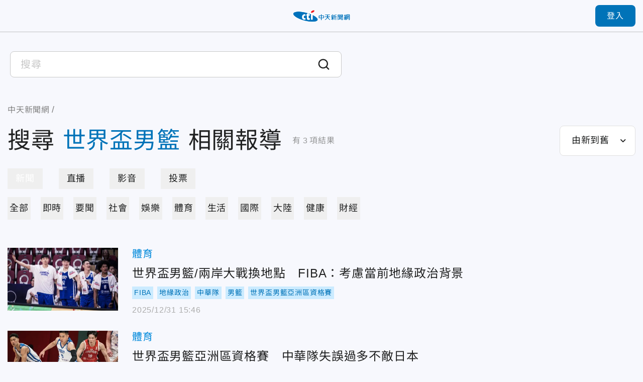

--- FILE ---
content_type: text/html;charset=utf-8
request_url: https://ctinews.com/search?q=%E4%B8%96%E7%95%8C%E7%9B%83%E7%94%B7%E7%B1%83
body_size: 43535
content:
<!DOCTYPE html><html  lang="zh-Hant-TW"><head><meta charset="utf-8">
<meta name="viewport" content="width=device-width, initial-scale=1">
<title>搜尋 - 世界盃男籃 | 中天新聞網</title>
<link rel="preconnect" href="https://www.youtube.com">
<link rel="preconnect" href="https://www.google.com">
<link rel="preconnect" href="https://fonts.googleapis.com">
<link rel="preconnect" href="https://fonts.gstatic.com" crossorigin>
<script src="https://www.googletagservices.com/tag/js/gpt.js" defer async data-hid="GoogleAdTagManagerCode"></script>
<link rel="stylesheet" href="https://fonts.googleapis.com/icon?family=Material+Icons+Round">
<link rel="stylesheet" href="/fonts/font.css?family=Noto+Sans&family=Noto+Sans+TC:wght@400;500;700&display=swap&v=20250314" media="print" onload="this.onload=null;this.removeAttribute('media');">
<link rel="stylesheet" href="/vendor/css/ad.css">
<link rel="stylesheet" href="/_nuxt/entry.9mF0Z9w6.css" crossorigin>
<link rel="stylesheet" href="/_nuxt/assets.Bf2djrvN.css" crossorigin>
<link rel="stylesheet" href="/_nuxt/vendor-plyr.BItC_GSs.css" crossorigin>
<link rel="preload" as="fetch" fetchpriority="low" crossorigin="anonymous" href="/_nuxt/builds/meta/18a7f9a2-77ea-4894-9b4a-7d81af296640.json">
<script src="https://anymind360.com/js/10681/ats.js" defer data-hid="AnyMindTagService"></script>
<link rel="dns-prefetch" href="https://www.youtube.com">
<link rel="dns-prefetch" href="https://storage.ctinews.com">
<meta name="description" content="世界盃男籃/兩岸大戰換地點　FIBA：考慮當前地緣政治背景, 世界盃男籃亞洲區資格賽　中華隊失誤過多不敵日本, 中華男籃出賽名單今早更新　林信寬確定無兵役問題">
<meta property="og:site_name" content="中天新聞網">
<meta property="og:title" content="中天新聞網－就是新聞！報導當權者不想讓您知道的事">
<meta property="og:description" content="世界盃男籃/兩岸大戰換地點　FIBA：考慮當前地緣政治背景, 世界盃男籃亞洲區資格賽　中華隊失誤過多不敵日本, 中華男籃出賽名單今早更新　林信寬確定無兵役問題">
<meta property="og:image:width" content="600">
<meta property="og:image:height" content="315">
<meta property="og:image" content="/og/main.jpeg">
<meta property="og:type" content="website">
<meta property="og:url" content="https://ctinews.com/search">
<link rel="icon" href="/favicon.ico">
<link rel="canonical" href="https://ctinews.com/search">
<script data-hid="CtinewsGoogleTagManagerCode">(function(w,d,s,l,i){w[l]=w[l]||[];w[l].push({'gtm.start':
new Date().getTime(),event:'gtm.js'});var f=d.getElementsByTagName(s)[0],
j=d.createElement(s),dl=l!='dataLayer'?'&l='+l:'';j.defer=true;j.src=
'https://www.googletagmanager.com/gtm.js?id='+i+dl;f.parentNode.insertBefore(j,f);
})(window,document,'script','dataLayer','GTM-5CF9DKQ');</script>
<script data-hid="MetaPixelAnalyticsCode">!function(f,b,e,v,n,t,s)
{if(f.fbq)return;n=f.fbq=function(){n.callMethod?
n.callMethod.apply(n,arguments):n.queue.push(arguments)};
if(!f._fbq)f._fbq=n;n.push=n;n.loaded=!0;n.version='2.0';
n.queue=[];t=b.createElement(e);t.defer=!0;
t.src=v;s=b.getElementsByTagName(e)[0];
s.parentNode.insertBefore(t,s)}(window, document,'script',
'https://connect.facebook.net/en_US/fbevents.js');
fbq('init', '1511774879274046');
fbq('track', 'PageView');</script>
<script data-hid="MetaEventAnalyticsCode">
window.fbAsyncInit = function() {
  FB.init({
    appId      : '717095556066121',
    cookie     : true,
    xfbml      : true,
    version    : '{api-version}'
  });
    
  FB.AppEvents.logPageView();   
};

(function(d, s, id){
   var js, fjs = d.getElementsByTagName(s)[0];
   if (d.getElementById(id)) {return;}
   js = d.createElement(s); js.id = id;
   js.src = "https://connect.facebook.net/en_US/sdk.js";
   fjs.parentNode.insertBefore(js, fjs);
 }(document, 'script', 'facebook-jssdk'));</script>
<script data-hid="Taboola">
  window._taboola = window._taboola || [];
  _taboola.push({article:'auto'});
  !function (e, f, u, i) {
    if (!document.getElementById(i)){
      e.async = 1;
      e.src = u;
      e.id = i;
      f.parentNode.insertBefore(e, f);
    }
  }(document.createElement('script'),
  document.getElementsByTagName('script')[0],
  '//cdn.taboola.com/libtrc/ctinewstwd-ctinews/loader.js',
  'tb_loader_script');
  if(window.performance && typeof window.performance.mark == 'function')
    {window.performance.mark('tbl_ic');}
</script>
<script data-hid="AvividCode">window.AviviD = window.AviviD || {settings:{},status:{}}; 
AviviD.web_id = "ctinews"; AviviD.category_id = "20230307000002"; AviviD.tracking_platform = 'likr';</script>
<script data-hid="PopinPlugin">
(function() {
    var pa = document.createElement('script'); pa.type = 'text/javascript'; pa.charset = "utf-8"; pa.async = true;
    pa.src = window.location.protocol + "//api.popin.cc/searchbox/ctinews_tw.js";
    var s = document.getElementsByTagName('script')[0]; s.parentNode.insertBefore(pa, s);
})(); </script>
<meta property="fb:pages" content="223683434464256, 396741173751746, 1066625510064406">
<script type="module" src="/_nuxt/irl0lbAn.js" crossorigin></script></head><body><div id="__nuxt"><div id="app"><div id="navbar" class="sticky top-0 z-[100]" style=""><!----><div class="h-[90px] xl:h-[64px] header relative flex border-b transition-all duration-200 origin-top"><div class="l-container w-full flex items-center"><span></span><div class="logo absolute top-1/2 left-1/2 -translate-x-1/2 -translate-y-1/2 xl:max-w-[120px]"><a href="/"><img src="/_nuxt/logo.B9td3QbG.png" srcset="/_nuxt/logo.B9td3QbG.png 1x, /_nuxt/logo_2x.DlPTDn-v.png 2x" draggable="false" alt="CTITV LOGO" width="227" height="48"></a></div><span></span></div></div><!----><span></span></div><div id="main" class="min-h-screen flex flex-col"><div class="flex-1"><!--[--><!--[--><!----><!--]--><div class="search-page-container mt-7 md:mt-8 mx-auto px-[15px] max-w-[1440px]"><div class="search-input-container mx-[-15px] max-w-[700px]"><div class="relative flex items-center search-input-container search-input-container--white bg-white"><!----><input value="" type="text" class="search-input search-input--white w-full cursor-text outline-none" placeholder="搜尋"><div class="bg-white absolute w-full left-0 top-12 mb-1"><!----><!--[--><!--]--></div><div class="cursor-pointer"><svg xmlns="http://www.w3.org/2000/svg" class="em:w-6 em:h-6" style="color:currentColor;"><use href="/_nuxt/icon_sprite.uHLT2BS7.svg#search"></use></svg><!----></div></div></div><div class="mt-10 md:mt-5"><nav class="breadcrumbs flex items-center text-gray-400 text-base min-h-7" aria-label="Breadcrumb"><ol class="grid grid-flow-col place-content-start"><!--[--><li class="crumb flex items-center"><!--[--><a href="/" class=""><span>中天新聞網</span></a><meta content="1"><!--]--></li><li class="crumb flex items-center"><!--[--><a href="/search" class="cti-article-type"><span></span></a><meta content="2"><!--]--></li><!--]--></ol></nav></div><div class="flex md:flex-wrap justify-between items-center mt-4"><div class="md:w-full flex items-center"><h1 class="text-7xl md:text-3xl leading-snug break-all"> 搜尋<span class="text-primary mx-4 md:mx-2">世界盃男籃</span>相關報導 </h1><p class="ml-5 mr-10 md:ml-2.5 md:mr-0 leading-loose flex-shrink-0 text-gray-350"> 有<span class="mx-1">3</span>項結果 </p></div><div class="md:mt-4 flex-shrink-0"><span></span></div></div><div class="mx-auto mt-6"><div class="base-tab-wrapper relative"><div class="base-tab--pill-shape base-tab snap-scroll horizontal" style="--tab-offset:0;--tab-width:0;"><div class="tab-track relative grid grid-flow-col gap-8 auto-cols-max"><!--[--><!--]--><div class="indicator"></div></div></div></div></div><div class="mx-auto mt-4"><div class="base-tab-wrapper relative"><div class="base-tab--simple base-tab snap-scroll horizontal" style="--tab-offset:0;--tab-width:0;"><div class="tab-track relative grid grid-flow-col gap-8 auto-cols-max"><!--[--><!--]--><div class="indicator"></div></div></div></div><div class="my-14 md:my-7"><!----><div><div><!--[--><div class="search-card--default grid gap-7 sm:gap-5 mb-8 md:mb-5" data-v-10dfb7f0><div class="relative h-[125px] md:h-[80px] flex" data-v-10dfb7f0><div class="base-news-img" data-v-10dfb7f0><img onerror="this.setAttribute(&#39;data-error&#39;, 1)" alt="世界盃男籃/兩岸大戰換地點　FIBA：考慮當前地緣政治背景" loading="eager" data-nuxt-img sizes="(max-width: 1024px) 220px, 440px" srcset="/_ipx/w_220&amp;f_webp&amp;q_80&amp;fit_cover/https://storage.ctinews.com/compression/files/default/cut-1755405582-qZPmFll.jpg 220w, /_ipx/w_440&amp;f_webp&amp;q_80&amp;fit_cover/https://storage.ctinews.com/compression/files/default/cut-1755405582-qZPmFll.jpg 440w, /_ipx/w_880&amp;f_webp&amp;q_80&amp;fit_cover/https://storage.ctinews.com/compression/files/default/cut-1755405582-qZPmFll.jpg 880w" draggable="false" fetchpriority="auto" src="/_ipx/w_880&amp;f_webp&amp;q_80&amp;fit_cover/https://storage.ctinews.com/compression/files/default/cut-1755405582-qZPmFll.jpg"></div><!----><a href="/news/items/4bnb0KoeaP" class="absolute inset-0 alt-text" title="世界盃男籃/兩岸大戰換地點　FIBA：考慮當前地緣政治背景" data-v-10dfb7f0>世界盃男籃/兩岸大戰換地點　FIBA：考慮當前地緣政治背景</a></div><div class="content grid gap-3 items-center" data-v-10dfb7f0><div data-v-10dfb7f0><a href="/news/topics/MDE9DMenNd" class="text-theme-2 hover:text-primary text-xl md:text-sm" data-v-10dfb7f0>體育</a></div><h2 class="col-start-1 row-start-2 md:col-span-2 self-start" data-v-10dfb7f0><a href="/news/items/4bnb0KoeaP" class="title text-2xl md:text-base" data-v-10dfb7f0>世界盃男籃/兩岸大戰換地點　FIBA：考慮當前地緣政治背景</a></h2><div class="group flex flex-row flex-wrap items-center -m-1 text-sm md:col-span-2 md:row-start-3 md:text-xs" data-v-10dfb7f0><!----><!--[--><a href="/tags/FIBA" rel="noopener noreferrer" target="_blank" class="m-1 flex-shrink-0 [&amp;:nth-of-type(n+6)]:hidden peer-has-[:checked]:[&amp;:nth-of-type(n+6)]:block md:[&amp;:nth-of-type(n+4)]:hidden md:peer-has-[:checked]:[&amp;:nth-of-type(n+4)]:block"><p class="p-1 text-primary bg-blue-300 text-center">FIBA</p></a><a href="/tags/%E5%9C%B0%E7%B7%A3%E6%94%BF%E6%B2%BB" rel="noopener noreferrer" target="_blank" class="m-1 flex-shrink-0 [&amp;:nth-of-type(n+6)]:hidden peer-has-[:checked]:[&amp;:nth-of-type(n+6)]:block md:[&amp;:nth-of-type(n+4)]:hidden md:peer-has-[:checked]:[&amp;:nth-of-type(n+4)]:block"><p class="p-1 text-primary bg-blue-300 text-center">地緣政治</p></a><a href="/tags/%E4%B8%AD%E8%8F%AF%E9%9A%8A" rel="noopener noreferrer" target="_blank" class="m-1 flex-shrink-0 [&amp;:nth-of-type(n+6)]:hidden peer-has-[:checked]:[&amp;:nth-of-type(n+6)]:block md:[&amp;:nth-of-type(n+4)]:hidden md:peer-has-[:checked]:[&amp;:nth-of-type(n+4)]:block"><p class="p-1 text-primary bg-blue-300 text-center">中華隊</p></a><a href="/tags/%E7%94%B7%E7%B1%83" rel="noopener noreferrer" target="_blank" class="m-1 flex-shrink-0 [&amp;:nth-of-type(n+6)]:hidden peer-has-[:checked]:[&amp;:nth-of-type(n+6)]:block md:[&amp;:nth-of-type(n+4)]:hidden md:peer-has-[:checked]:[&amp;:nth-of-type(n+4)]:block"><p class="p-1 text-primary bg-blue-300 text-center">男籃</p></a><a href="/tags/%E4%B8%96%E7%95%8C%E7%9B%83%E7%94%B7%E7%B1%83%E4%BA%9E%E6%B4%B2%E5%8D%80%E8%B3%87%E6%A0%BC%E8%B3%BD" rel="noopener noreferrer" target="_blank" class="m-1 flex-shrink-0 [&amp;:nth-of-type(n+6)]:hidden peer-has-[:checked]:[&amp;:nth-of-type(n+6)]:block md:[&amp;:nth-of-type(n+4)]:hidden md:peer-has-[:checked]:[&amp;:nth-of-type(n+4)]:block"><p class="p-1 text-primary bg-blue-300 text-center">世界盃男籃亞洲區資格賽</p></a><!--]--></div><span data-v-10dfb7f0></span></div></div><div class="search-card--default grid gap-7 sm:gap-5 mb-8 md:mb-5" data-v-10dfb7f0><div class="relative h-[125px] md:h-[80px] flex" data-v-10dfb7f0><div class="base-news-img" data-v-10dfb7f0><img onerror="this.setAttribute(&#39;data-error&#39;, 1)" alt="世界盃男籃亞洲區資格賽　中華隊失誤過多不敵日本" loading="eager" data-nuxt-img sizes="(max-width: 1024px) 220px, 440px" srcset="/_ipx/w_220&amp;f_webp&amp;q_80&amp;fit_cover/https://storage.ctinews.com/compression/files/default/cut-1764378216-8jwIcwb.jpg 220w, /_ipx/w_440&amp;f_webp&amp;q_80&amp;fit_cover/https://storage.ctinews.com/compression/files/default/cut-1764378216-8jwIcwb.jpg 440w, /_ipx/w_880&amp;f_webp&amp;q_80&amp;fit_cover/https://storage.ctinews.com/compression/files/default/cut-1764378216-8jwIcwb.jpg 880w" draggable="false" fetchpriority="auto" src="/_ipx/w_880&amp;f_webp&amp;q_80&amp;fit_cover/https://storage.ctinews.com/compression/files/default/cut-1764378216-8jwIcwb.jpg"></div><!----><a href="/news/items/q9WPDzgpWm" class="absolute inset-0 alt-text" title="世界盃男籃亞洲區資格賽　中華隊失誤過多不敵日本" data-v-10dfb7f0>世界盃男籃亞洲區資格賽　中華隊失誤過多不敵日本</a></div><div class="content grid gap-3 items-center" data-v-10dfb7f0><div data-v-10dfb7f0><a href="/news/topics/MDE9DMenNd" class="text-theme-2 hover:text-primary text-xl md:text-sm" data-v-10dfb7f0>體育</a></div><h2 class="col-start-1 row-start-2 md:col-span-2 self-start" data-v-10dfb7f0><a href="/news/items/q9WPDzgpWm" class="title text-2xl md:text-base" data-v-10dfb7f0>世界盃男籃亞洲區資格賽　中華隊失誤過多不敵日本</a></h2><div class="group flex flex-row flex-wrap items-center -m-1 text-sm md:col-span-2 md:row-start-3 md:text-xs" data-v-10dfb7f0><label class="peer order-last has-[:checked]:hidden"><input type="checkbox" class="hidden"><p class="p-1 text-primary bg-blue-300 text-center">...</p></label><!--[--><a href="/tags/%E6%97%A5%E6%9C%AC%E9%9A%8A" rel="noopener noreferrer" target="_blank" class="m-1 flex-shrink-0 [&amp;:nth-of-type(n+6)]:hidden peer-has-[:checked]:[&amp;:nth-of-type(n+6)]:block md:[&amp;:nth-of-type(n+4)]:hidden md:peer-has-[:checked]:[&amp;:nth-of-type(n+4)]:block"><p class="p-1 text-primary bg-blue-300 text-center">日本隊</p></a><a href="/tags/%E9%99%B3%E7%9B%88%E9%A7%BF" rel="noopener noreferrer" target="_blank" class="m-1 flex-shrink-0 [&amp;:nth-of-type(n+6)]:hidden peer-has-[:checked]:[&amp;:nth-of-type(n+6)]:block md:[&amp;:nth-of-type(n+4)]:hidden md:peer-has-[:checked]:[&amp;:nth-of-type(n+4)]:block"><p class="p-1 text-primary bg-blue-300 text-center">陳盈駿</p></a><a href="/tags/%E6%B8%B8%E8%89%BE%E5%96%86" rel="noopener noreferrer" target="_blank" class="m-1 flex-shrink-0 [&amp;:nth-of-type(n+6)]:hidden peer-has-[:checked]:[&amp;:nth-of-type(n+6)]:block md:[&amp;:nth-of-type(n+4)]:hidden md:peer-has-[:checked]:[&amp;:nth-of-type(n+4)]:block"><p class="p-1 text-primary bg-blue-300 text-center">游艾喆</p></a><a href="/tags/%E4%B8%96%E7%95%8C%E7%9B%83%E7%94%B7%E7%B1%83" rel="noopener noreferrer" target="_blank" class="m-1 flex-shrink-0 [&amp;:nth-of-type(n+6)]:hidden peer-has-[:checked]:[&amp;:nth-of-type(n+6)]:block md:[&amp;:nth-of-type(n+4)]:hidden md:peer-has-[:checked]:[&amp;:nth-of-type(n+4)]:block"><p class="p-1 text-primary bg-blue-300 text-center">世界盃男籃</p></a><a href="/tags/%E4%B8%AD%E8%8F%AF%E7%94%B7%E7%B1%83" rel="noopener noreferrer" target="_blank" class="m-1 flex-shrink-0 [&amp;:nth-of-type(n+6)]:hidden peer-has-[:checked]:[&amp;:nth-of-type(n+6)]:block md:[&amp;:nth-of-type(n+4)]:hidden md:peer-has-[:checked]:[&amp;:nth-of-type(n+4)]:block"><p class="p-1 text-primary bg-blue-300 text-center">中華男籃</p></a><a href="/tags/%E9%AB%98%E6%9F%8F%E9%8E%A7" rel="noopener noreferrer" target="_blank" class="m-1 flex-shrink-0 [&amp;:nth-of-type(n+6)]:hidden peer-has-[:checked]:[&amp;:nth-of-type(n+6)]:block md:[&amp;:nth-of-type(n+4)]:hidden md:peer-has-[:checked]:[&amp;:nth-of-type(n+4)]:block"><p class="p-1 text-primary bg-blue-300 text-center">高柏鎧</p></a><a href="/tags/%E5%9C%96%E9%BD%8A" rel="noopener noreferrer" target="_blank" class="m-1 flex-shrink-0 [&amp;:nth-of-type(n+6)]:hidden peer-has-[:checked]:[&amp;:nth-of-type(n+6)]:block md:[&amp;:nth-of-type(n+4)]:hidden md:peer-has-[:checked]:[&amp;:nth-of-type(n+4)]:block"><p class="p-1 text-primary bg-blue-300 text-center">圖齊</p></a><!--]--></div><span data-v-10dfb7f0></span></div></div><div class="search-card--default grid gap-7 sm:gap-5 mb-8 md:mb-5" data-v-10dfb7f0><div class="relative h-[125px] md:h-[80px] flex" data-v-10dfb7f0><div class="base-news-img" data-v-10dfb7f0><img onerror="this.setAttribute(&#39;data-error&#39;, 1)" alt="中華男籃出賽名單今早更新　林信寬確定無兵役問題" loading="eager" data-nuxt-img sizes="(max-width: 1024px) 220px, 440px" srcset="/_ipx/w_220&amp;f_webp&amp;q_80&amp;fit_cover/https://storage.ctinews.com/compression/files/default/cut-1750402388-41ndHEv.jpg 220w, /_ipx/w_440&amp;f_webp&amp;q_80&amp;fit_cover/https://storage.ctinews.com/compression/files/default/cut-1750402388-41ndHEv.jpg 440w, /_ipx/w_880&amp;f_webp&amp;q_80&amp;fit_cover/https://storage.ctinews.com/compression/files/default/cut-1750402388-41ndHEv.jpg 880w" draggable="false" fetchpriority="auto" src="/_ipx/w_880&amp;f_webp&amp;q_80&amp;fit_cover/https://storage.ctinews.com/compression/files/default/cut-1750402388-41ndHEv.jpg"></div><!----><a href="/news/items/4OaZM4b4W6" class="absolute inset-0 alt-text" title="中華男籃出賽名單今早更新　林信寬確定無兵役問題" data-v-10dfb7f0>中華男籃出賽名單今早更新　林信寬確定無兵役問題</a></div><div class="content grid gap-3 items-center" data-v-10dfb7f0><div data-v-10dfb7f0><a href="/news/topics/MDE9DMenNd" class="text-theme-2 hover:text-primary text-xl md:text-sm" data-v-10dfb7f0>體育</a></div><h2 class="col-start-1 row-start-2 md:col-span-2 self-start" data-v-10dfb7f0><a href="/news/items/4OaZM4b4W6" class="title text-2xl md:text-base" data-v-10dfb7f0>中華男籃出賽名單今早更新　林信寬確定無兵役問題</a></h2><div class="group flex flex-row flex-wrap items-center -m-1 text-sm md:col-span-2 md:row-start-3 md:text-xs" data-v-10dfb7f0><!----><!--[--><a href="/tags/%E5%8F%B0%E5%95%A4%E9%9B%B2%E8%B1%B9" rel="noopener noreferrer" target="_blank" class="m-1 flex-shrink-0 [&amp;:nth-of-type(n+6)]:hidden peer-has-[:checked]:[&amp;:nth-of-type(n+6)]:block md:[&amp;:nth-of-type(n+4)]:hidden md:peer-has-[:checked]:[&amp;:nth-of-type(n+4)]:block"><p class="p-1 text-primary bg-blue-300 text-center">台啤雲豹</p></a><a href="/tags/%E6%9E%97%E4%BF%A1%E5%AF%AC" rel="noopener noreferrer" target="_blank" class="m-1 flex-shrink-0 [&amp;:nth-of-type(n+6)]:hidden peer-has-[:checked]:[&amp;:nth-of-type(n+6)]:block md:[&amp;:nth-of-type(n+4)]:hidden md:peer-has-[:checked]:[&amp;:nth-of-type(n+4)]:block"><p class="p-1 text-primary bg-blue-300 text-center">林信寬</p></a><a href="/tags/%E4%B8%AD%E8%8F%AF%E7%94%B7%E7%B1%83" rel="noopener noreferrer" target="_blank" class="m-1 flex-shrink-0 [&amp;:nth-of-type(n+6)]:hidden peer-has-[:checked]:[&amp;:nth-of-type(n+6)]:block md:[&amp;:nth-of-type(n+4)]:hidden md:peer-has-[:checked]:[&amp;:nth-of-type(n+4)]:block"><p class="p-1 text-primary bg-blue-300 text-center">中華男籃</p></a><a href="/tags/%E4%B8%96%E7%95%8C%E7%9B%83%E7%94%B7%E7%B1%83%E8%B3%87%E6%A0%BC%E8%B3%BD" rel="noopener noreferrer" target="_blank" class="m-1 flex-shrink-0 [&amp;:nth-of-type(n+6)]:hidden peer-has-[:checked]:[&amp;:nth-of-type(n+6)]:block md:[&amp;:nth-of-type(n+4)]:hidden md:peer-has-[:checked]:[&amp;:nth-of-type(n+4)]:block"><p class="p-1 text-primary bg-blue-300 text-center">世界盃男籃資格賽</p></a><!--]--></div><span data-v-10dfb7f0></span></div></div><!--]--></div></div><div class="infinite-scroll text-gray-450 mt-4"><div class="trigger mt-4"><p class="grid grid-flow-col place-items-center place-content-center gap-3"><span></span><!--[-->已經沒有東西囉！<!--]--></p></div></div></div></div></div><div class="toast-board"><ul id="toast-list" name="tile-x"></ul></div><!----><!--]--></div><footer class="site-footer bg-primary text-white text-base md:text-sm leading-[1.875] overflow-hidden" data-v-1a6f0019><div class="l-container" data-v-1a6f0019><div class="col-start-1 md:py-7" data-v-1a6f0019><figure class="flex items-center md:flex-col gap-10 md:gap-7 md:items-start" data-v-1a6f0019><img src="/_nuxt/logo.B9td3QbG.png" srcset="/_nuxt/logo.B9td3QbG.png 1x, /_nuxt/logo_2x.DlPTDn-v.png 2x" class="w-[32%] max-w-[426px] md:max-w-[190px]" draggable="false" width="426" height="90" alt="CTITV LOGO" data-v-1a6f0019><figcaption class="max-w-[486px] leading-5 font-medium" data-v-1a6f0019> 新聞、影音、節目、直播、社群及App都深獲網友喜愛，在全世界各地華人亦頗受歡迎，全球擁有2000萬粉絲。 </figcaption></figure></div><div class="col-start-2 mx-6 md:mx-0 md:col-start-1 md:row-start-3 md:py-7" data-v-1a6f0019><p class="col-title" data-v-1a6f0019> 追蹤我們 </p><ul class="grid grid-flow-col gap-3 place-content-start" data-v-1a6f0019><!--[--><li data-v-1a6f0019><a href="https://twitter.com/CtinewsOfficial" class="alt-text block" title="Twitter" target="_blank" data-v-1a6f0019><svg xmlns="http://www.w3.org/2000/svg" width="24" height="24" data-v-1a6f0019><use href="/_nuxt/icon_sprite.uHLT2BS7.svg#twitter-rounded"></use></svg> Twitter</a></li><li data-v-1a6f0019><a href="https://www.facebook.com/52news" class="alt-text block" title="Facebook" target="_blank" data-v-1a6f0019><svg xmlns="http://www.w3.org/2000/svg" width="24" height="24" data-v-1a6f0019><use href="/_nuxt/icon_sprite.uHLT2BS7.svg#fb-rounded"></use></svg> Facebook</a></li><li data-v-1a6f0019><a href="https://instagram.com/ctinews?igshid=YmMyMTA2M2Y=" class="alt-text block" title="Instagram" target="_blank" data-v-1a6f0019><svg xmlns="http://www.w3.org/2000/svg" width="24" height="24" data-v-1a6f0019><use href="/_nuxt/icon_sprite.uHLT2BS7.svg#ig-rounded"></use></svg> Instagram</a></li><li data-v-1a6f0019><a href="https://lin.ee/bXT6zov" class="alt-text block" title="Line" target="_blank" data-v-1a6f0019><svg xmlns="http://www.w3.org/2000/svg" width="24" height="24" data-v-1a6f0019><use href="/_nuxt/icon_sprite.uHLT2BS7.svg#line-rounded"></use></svg> Line</a></li><li data-v-1a6f0019><a href="https://www.tiktok.com/@ctinews" class="alt-text block" title="TikTok" target="_blank" data-v-1a6f0019><svg xmlns="http://www.w3.org/2000/svg" width="24" height="24" data-v-1a6f0019><use href="/_nuxt/icon_sprite.uHLT2BS7.svg#tiktok-rounded"></use></svg> TikTok</a></li><!--]--></ul></div><div class="site-footer__links relative pr-6 py-12 col-start-1 col-span-2 row-start-2 md:py-7" data-v-1a6f0019><div class="basis-64 md:basis-1/2 md:hidden" data-v-1a6f0019><p class="col-title" data-v-1a6f0019> 新聞分類 </p><ul class="col-links" data-v-1a6f0019><!--[--><li data-v-1a6f0019><a href="https://www.ctinews.com/search/2026%E5%A4%A7%E9%81%B8" rel="noopener noreferrer" target="_blank" title="前往決戰2026" data-v-1a6f0019>決戰2026</a></li><li data-v-1a6f0019><a href="/news/topics/KDdek5vgXx" rel="noopener noreferrer" target="_blank" title="前往即時" data-v-1a6f0019>即時</a></li><li data-v-1a6f0019><a href="/news/topics/LaDQVMegmZ" rel="noopener noreferrer" target="_blank" title="前往要聞" data-v-1a6f0019>要聞</a></li><li data-v-1a6f0019><a href="/news/topics/dnbepPejZB" rel="noopener noreferrer" target="_blank" title="前往社會" data-v-1a6f0019>社會</a></li><li data-v-1a6f0019><a href="/news/topics/rM59zn9V4z" rel="noopener noreferrer" target="_blank" title="前往娛樂" data-v-1a6f0019>娛樂</a></li><li data-v-1a6f0019><a href="/news/topics/MDE9DMenNd" rel="noopener noreferrer" target="_blank" title="前往體育" data-v-1a6f0019>體育</a></li><li data-v-1a6f0019><a href="/news/topics/A65QZ5exYy" rel="noopener noreferrer" target="_blank" title="前往生活" data-v-1a6f0019>生活</a></li><li data-v-1a6f0019><a href="/news/topics/Wqk9W8eD3M" rel="noopener noreferrer" target="_blank" title="前往國際" data-v-1a6f0019>國際</a></li><li data-v-1a6f0019><a href="/news/topics/6KG96z9gEA" rel="noopener noreferrer" target="_blank" title="前往大陸" data-v-1a6f0019>大陸</a></li><li data-v-1a6f0019><a href="https://ctinews.com/programs" rel="noopener noreferrer" target="_blank" title="前往影音" data-v-1a6f0019>影音</a></li><li data-v-1a6f0019><a href="/news/topics/P86vloQM2r" rel="noopener noreferrer" target="_blank" title="前往健康" data-v-1a6f0019>健康</a></li><li data-v-1a6f0019><a href="/news/topics/lwXQdwe7rJ" rel="noopener noreferrer" target="_blank" title="前往財經" data-v-1a6f0019>財經</a></li><!--]--></ul></div><div class="basis-[120px] md:basis-auto md:hidden" data-v-1a6f0019><p class="col-title" data-v-1a6f0019> 影音專區 </p><ul class="col-links" data-v-1a6f0019><li data-v-1a6f0019><a href="/live" class="" title="前往24小時直播專區" data-v-1a6f0019> 24小時直播 </a></li><li data-v-1a6f0019><a href="/programs" class="" title="前往影音節目專區" data-v-1a6f0019> 影音節目 </a></li></ul></div><div class="basis-[120px]" data-v-1a6f0019><p class="col-title" data-v-1a6f0019> 關於我們 </p><ul class="col-links" data-v-1a6f0019><li data-v-1a6f0019><a href="/about" target="_blank" data-v-1a6f0019>中天介紹</a></li><li data-v-1a6f0019><a href="https://www.104.com.tw/company/18n5ka08?jobsource=cs_2018indexpoc" target="_blank" data-v-1a6f0019>人才招募</a></li><li data-v-1a6f0019><a href="/terms" target="_blank" data-v-1a6f0019>使用條款</a></li><li data-v-1a6f0019><a href="/privacy" target="_blank" data-v-1a6f0019>隱私權條款</a></li><li data-v-1a6f0019><a href="/disclaimer" target="_blank" data-v-1a6f0019>免責聲明</a></li><li data-v-1a6f0019><a href="/business" target="_blank" data-v-1a6f0019>商務合作方案</a></li></ul></div><div class="basis-[120px]" data-v-1a6f0019><p class="col-title" data-v-1a6f0019> 客服資訊 </p><ul class="col-links" data-v-1a6f0019><li data-v-1a6f0019><a href="/announcement" target="_blank" data-v-1a6f0019>公告</a></li><li data-v-1a6f0019><a href="/faq" target="_blank" data-v-1a6f0019>常見問題</a></li><li data-v-1a6f0019><a href="/contact" target="_blank" data-v-1a6f0019>聯絡我們</a></li><li data-v-1a6f0019><a href="/contact?type=gossip" target="_blank" data-v-1a6f0019>我要爆料</a></li><li data-v-1a6f0019><a href="/contact?type=contribute" target="_blank" data-v-1a6f0019>我要投稿</a></li></ul></div><!----><div data-v-1a6f0019><p class="col-title" data-v-1a6f0019> 聯絡我們 </p><div class="grid grid-flow-row gap-8" data-v-1a6f0019><ul data-v-1a6f0019><li data-v-1a6f0019>中天電視股份有限公司</li><li data-v-1a6f0019>臺北市內湖區民權東路六段25號</li><li data-v-1a6f0019>總機：<a href="tel:+886-2-66007766" data-v-1a6f0019>(02)6600-7766</a></li></ul><ul data-v-1a6f0019><li data-v-1a6f0019>客服專線：<a href="tel:+886-2-27923151" data-v-1a6f0019>02-2792-3151</a></li><li data-v-1a6f0019>客服信箱：<a href="mailto:service@ctitv.com.tw" data-v-1a6f0019>service@ctitv.com.tw</a></li></ul></div></div></div><div class="copyright relative row-start-3 md:row-start-4 md:py-7 leading-snug" data-v-1a6f0019><p data-v-1a6f0019>中天新聞網版權所有 © 2022 CTiTV Inc. all Rights Reserved.</p><p data-v-1a6f0019>China Times Group</p></div></div></footer><span></span></div><span></span></div></div><div id="teleports"></div><script src="https://pagead2.googlesyndication.com/pagead/js/adsbygoogle.js?client=ca-pub-3614921727460755" defer crossorigin="anonymous" data-hid="GoogleAdCode"></script>
<script src="/vendor/scripts/ad.min.js" defer data-hid="ChinatimesAdCode"></script>
<script src="https://avivid.likr.tw/api/subscribe_core.min.js" defer data-hid="AvividAdCode01"></script>
<script src="https://avivid.likr.tw/api/ring_only_tracking.min.js" defer data-hid="AvividAdCode02"></script>
<script type="application/json" data-nuxt-data="nuxt-app" data-ssr="true" id="__NUXT_DATA__">[["ShallowReactive",1],{"data":2,"state":359,"once":362,"_errors":363,"serverRendered":7,"path":365,"pinia":366},["ShallowReactive",3],{"$fSBmy8NM5lsIgbPU42KGvHTSt434jUvcHcX7NgrBakAM":4,"$fDk8r_2gKRZmIE85oB_YzeKFqiIgbKA6POrFxVT8YYWI":8,"$fidHbtDvOUJVhuwSaq_crWleyTwrcBJgurjA89OmqBeo":125,"$fHTyJua42-yLY2T134KBRWREOKXeR5VD3FPHJSNIyATA":238},{"token":5,"tokenStatus":6},"f9cc22f2bc63aa21d3f8a36b6eb990aa",{"status":7},true,[9,21,27,32,37,42,53,58,63,68,107,112],{"id":10,"name":11,"sort":12,"action_type":13,"uri":14,"root":7,"sub_types":15,"bg_color":16,"text_color":17,"on_dashboard":18,"on_website":7,"color":19,"video_uri":20,"video_source":20,"video_type":20},"A65QZGkvxY","決戰2026",2,"uri","https://www.ctinews.com/search/2026%E5%A4%A7%E9%81%B8",[],"#FF0000","#FFFFFF",false,"red","",{"id":22,"name":23,"sort":24,"action_type":25,"uri":20,"root":7,"sub_types":26,"bg_color":20,"text_color":20,"on_dashboard":7,"on_website":7,"color":20,"video_uri":20,"video_source":20,"video_type":20},"KDdek5vgXx","即時",5,"type",[],{"id":28,"name":29,"sort":30,"action_type":25,"uri":20,"root":7,"sub_types":31,"bg_color":20,"text_color":20,"on_dashboard":7,"on_website":7,"color":20,"video_uri":20,"video_source":20,"video_type":20},"LaDQVMegmZ","要聞",6,[],{"id":33,"name":34,"sort":35,"action_type":25,"uri":20,"root":7,"sub_types":36,"bg_color":20,"text_color":20,"on_dashboard":7,"on_website":7,"color":20,"video_uri":20,"video_source":20,"video_type":20},"dnbepPejZB","社會",7,[],{"id":38,"name":39,"sort":40,"action_type":25,"uri":20,"root":7,"sub_types":41,"bg_color":20,"text_color":20,"on_dashboard":7,"on_website":7,"color":20,"video_uri":20,"video_source":20,"video_type":20},"rM59zn9V4z","娛樂",8,[],{"id":43,"name":44,"sort":45,"action_type":25,"uri":20,"root":7,"sub_types":46,"bg_color":20,"text_color":20,"on_dashboard":7,"on_website":7,"color":20,"video_uri":20,"video_source":20,"video_type":20},"MDE9DMenNd","體育",9,[47],{"id":48,"name":49,"sort":30,"action_type":25,"uri":20,"root":18,"sub_types":50,"bg_color":20,"text_color":20,"on_dashboard":18,"on_website":7,"color":20,"video_uri":51,"video_source":52,"video_type":20},"3XdeMO4v6V","雙北世壯運",[],"https://www.youtube.com/watch?v=u9FUd8OsahY","訊號來源: 2025雙北世界壯年運動會官方頻道",{"id":54,"name":55,"sort":56,"action_type":25,"uri":20,"root":7,"sub_types":57,"bg_color":20,"text_color":20,"on_dashboard":7,"on_website":7,"color":20,"video_uri":20,"video_source":20,"video_type":20},"A65QZ5exYy","生活",10,[],{"id":59,"name":60,"sort":61,"action_type":25,"uri":20,"root":7,"sub_types":62,"bg_color":20,"text_color":20,"on_dashboard":7,"on_website":7,"color":20,"video_uri":20,"video_source":20,"video_type":20},"Wqk9W8eD3M","國際",11,[],{"id":64,"name":65,"sort":66,"action_type":25,"uri":20,"root":7,"sub_types":67,"bg_color":20,"text_color":20,"on_dashboard":7,"on_website":7,"color":20,"video_uri":20,"video_source":20,"video_type":20},"6KG96z9gEA","大陸",12,[],{"id":69,"name":70,"sort":71,"action_type":13,"uri":72,"root":7,"sub_types":73,"bg_color":20,"text_color":20,"on_dashboard":7,"on_website":7,"color":20,"video_uri":20,"video_source":20,"video_type":20},"EVN9YRedxg","影音",13,"https://ctinews.com/programs",[74,80,85,91,97,102],{"id":75,"name":76,"sort":77,"action_type":13,"uri":78,"root":18,"sub_types":79,"bg_color":20,"text_color":20,"on_dashboard":18,"on_website":7,"color":20,"video_uri":20,"video_source":20,"video_type":20},"rP7QLmdvyz","每日必看",1,"https://ctinews.com/programs/BGZg8dBg7r",[],{"id":81,"name":82,"sort":12,"action_type":13,"uri":83,"root":18,"sub_types":84,"bg_color":20,"text_color":20,"on_dashboard":18,"on_website":7,"color":20,"video_uri":20,"video_source":20,"video_type":20},"ol3ejAG9XO","熱搜發燒榜","https://ctinews.com/programs/2O5pow1pz4",[],{"id":86,"name":87,"sort":88,"action_type":13,"uri":89,"root":18,"sub_types":90,"bg_color":20,"text_color":20,"on_dashboard":18,"on_website":7,"color":20,"video_uri":20,"video_source":20,"video_type":20},"3XdeMGzv6V","大新聞大爆卦",3,"https://ctinews.com/programs/QLlRj22R2x",[],{"id":92,"name":93,"sort":94,"action_type":13,"uri":95,"root":18,"sub_types":96,"bg_color":20,"text_color":20,"on_dashboard":18,"on_website":7,"color":20,"video_uri":20,"video_source":20,"video_type":20},"YOLe4YpQ6m","辣晚報",4,"https://ctinews.com/programs/mV4EvMjpbX",[],{"id":98,"name":99,"sort":24,"action_type":13,"uri":100,"root":18,"sub_types":101,"bg_color":20,"text_color":20,"on_dashboard":18,"on_website":7,"color":20,"video_uri":20,"video_source":20,"video_type":20},"gRG9OGP912","頭條開講","https://ctinews.com/programs/bvNpGVKg7k",[],{"id":103,"name":104,"sort":35,"action_type":13,"uri":105,"root":18,"sub_types":106,"bg_color":20,"text_color":20,"on_dashboard":18,"on_website":7,"color":20,"video_uri":20,"video_source":20,"video_type":20},"r1V9bLaQD8","全球大視野","https://ctinews.com/programs/BLaRlqmgAm",[],{"id":108,"name":109,"sort":110,"action_type":25,"uri":20,"root":7,"sub_types":111,"bg_color":20,"text_color":20,"on_dashboard":7,"on_website":7,"color":20,"video_uri":20,"video_source":20,"video_type":20},"P86vloQM2r","健康",14,[],{"id":113,"name":114,"sort":115,"action_type":25,"uri":20,"root":7,"sub_types":116,"bg_color":20,"text_color":20,"on_dashboard":7,"on_website":7,"color":20,"video_uri":20,"video_source":20,"video_type":20},"lwXQdwe7rJ","財經",15,[117,121],{"id":118,"name":119,"sort":45,"action_type":25,"uri":20,"root":18,"sub_types":120,"bg_color":20,"text_color":20,"on_dashboard":18,"on_website":7,"color":20,"video_uri":20,"video_source":20,"video_type":20},"nKX9EMx9yd","房產新勢力",[],{"id":122,"name":123,"sort":56,"action_type":25,"uri":20,"root":18,"sub_types":124,"bg_color":20,"text_color":20,"on_dashboard":18,"on_website":7,"color":20,"video_uri":20,"video_source":20,"video_type":20},"EVN9Yb7edx","保險小幫手",[],[126,129,132,135,138,141,143,146,149,151,154,157,160,163,166,169,172,175,178,182,186,190,194,198,202,206,210,214,218,222,226,230,234],{"id":127,"type":128,"sort":77,"name":76},"DZoMOLJ4p1","tag",{"id":130,"type":128,"sort":12,"name":131},"pGgJlgMRLw","中天辣晚報",{"id":133,"type":128,"sort":88,"name":134},"VzdJqdM6Y9","忤惡獵奇重案組",{"id":136,"type":128,"sort":94,"name":137},"rKEBjmZa0o","夯韓綜",{"id":139,"type":128,"sort":24,"name":140},"bdvJwx7aAE","中天最即時",{"id":142,"type":128,"sort":30,"name":87},"wZkaWoazD8",{"id":144,"type":128,"sort":35,"name":145},"1jlBk3BD5E","撩星聞",{"id":147,"type":128,"sort":40,"name":148},"DZoMOKLM4p","馬德有事嗎",{"id":150,"type":128,"sort":45,"name":99},"zY3MXNaeLZ",{"id":152,"type":128,"sort":56,"name":153},"An6Me5qMxk","國際360°",{"id":155,"type":128,"sort":61,"name":156},"58YBrxJrmP","小麥健康筆記",{"id":158,"type":128,"sort":61,"name":159},"neDaNKZBG2","健康DoReMi",{"id":161,"type":128,"sort":66,"name":162},"kp0JKWJY1E","高級酸新聞台",{"id":164,"type":128,"sort":71,"name":165},"zY3MXQNJeL","跟著怡琳看世界",{"id":167,"type":128,"sort":110,"name":168},"oZjab48MK9","國際直球對決",{"id":170,"type":128,"sort":115,"name":171},"yezJRqMdP3","靈異錯別字",{"id":173,"type":128,"sort":115,"name":174},"ojzBzpWJ23","潔出職人開箱",{"id":176,"type":128,"sort":177,"name":82},"rKEBjZB0oy",16,{"id":179,"type":128,"sort":180,"name":181},"RX9BV7M2gj",17,"線上面對面",{"id":183,"type":128,"sort":184,"name":185},"k94M8RaKbr",18,"中天車享家",{"id":187,"type":128,"sort":188,"name":189},"ernM4PKMEO",19,"阿比妹妹-林慧君",{"id":191,"type":128,"sort":192,"name":193},"oZjab8MK9O",20,"民間特偵組",{"id":195,"type":128,"sort":196,"name":197},"1q8BZooM6V",21,"金牌特派-金汝鑫",{"id":199,"type":128,"sort":200,"name":201},"lWAMn05apb",22,"前進戰略高地",{"id":203,"type":128,"sort":204,"name":205},"45VMQ1MrY0",23,"庶民請上車",{"id":207,"type":128,"sort":208,"name":209},"4q8a7PBk6b",24,"詩瑋愛健康-兩性密碼",{"id":211,"type":128,"sort":212,"name":213},"wZkaWnoJzD",25,"ctitalk網路論壇",{"id":215,"type":128,"sort":216,"name":217},"XNnMpAJkoY",26,"全球政經周報",{"id":219,"type":128,"sort":220,"name":221},"V47M5jJRv2",27,"今日大陸360°/素人說大陸",{"id":223,"type":128,"sort":224,"name":225},"ojzBzWM23g",28,"論文門開箱",{"id":227,"type":128,"sort":228,"name":229},"rxDM21BovQ",29,"忤惡老Z調查線",{"id":231,"type":128,"sort":232,"name":233},"V47M5yjMRv",30,"詭案橞客室",{"id":235,"type":128,"sort":236,"name":237},"4q8a7oPak6",9999,"特別企畫",{"word":239,"page":77,"pages":77,"total":88,"per_page":212,"news":240,"list":330},"世界盃男籃",[241,276,308],{"id":242,"title":243,"created_at":244,"created_dt":245,"publish_at":246,"publish_dt":247,"release_at":248,"release_dt":249,"sort":250,"image":251,"news_id":242,"news_type":252,"news_class":256,"tags":257,"use_ad":18,"ad_code":20,"use_link":18,"link":20,"target_type":273,"target_id":242,"url":20,"is_love":18,"is_keep":18,"need_notic":18,"is_adults":18,"video":20,"theme":77,"extending_click":274,"extending_percentage":274,"related_click":274,"related_percentage":274,"post_dt":249,"editer_name":275},"4bnb0KoeaP","世界盃男籃/兩岸大戰換地點　FIBA：考慮當前地緣政治背景","2025-12-31 15:45:08","2025-12-31T15:45:08+08:00","2025-12-31 15:45:57","2025-12-31T15:45:57+08:00","2025-12-31 15:46:41","2025-12-31T15:46:41+08:00",null,"https://storage.ctinews.com/compression/files/default/cut-1755405582-qZPmFll.jpg",{"id":253,"name":254,"father":255},"MDE9DOnvnN","總覽",{"id":43,"name":44},"text",[258,261,264,267,270],{"id":259,"name":260},"0Mx8706b4b","FIBA",{"id":262,"name":263},"LyxQyRnOxN","地緣政治",{"id":265,"name":266},"eGxOoXb9xl","中華隊",{"id":268,"name":269},"GB2WWoL2V0","男籃",{"id":271,"name":272},"NJxNAXnM4n","世界盃男籃亞洲區資格賽","news",0,"譚兆青",{"id":277,"title":278,"created_at":279,"created_dt":280,"publish_at":281,"publish_dt":282,"release_at":281,"release_dt":282,"sort":250,"image":283,"news_id":277,"news_type":284,"news_class":256,"tags":286,"use_ad":18,"ad_code":20,"use_link":18,"link":20,"target_type":273,"target_id":277,"url":20,"is_love":18,"is_keep":18,"need_notic":18,"is_adults":18,"video":20,"theme":77,"extending_click":274,"extending_percentage":274,"related_click":274,"related_percentage":274,"post_dt":282,"editer_name":307},"q9WPDzgpWm","世界盃男籃亞洲區資格賽　中華隊失誤過多不敵日本","2025-11-29 09:06:39","2025-11-29T09:06:39+08:00","2025-11-29 09:20:45","2025-11-29T09:20:45+08:00","https://storage.ctinews.com/compression/files/default/cut-1764378216-8jwIcwb.jpg",{"id":253,"name":254,"father":285},{"id":43,"name":44},[287,290,293,296,298,301,304],{"id":288,"name":289},"MP2rn0QB2k","日本隊",{"id":291,"name":292},"an49PlQ2vB","陳盈駿",{"id":294,"name":295},"Lb4onReL2a","游艾喆",{"id":297,"name":239},"Lb4onRwj2a",{"id":299,"name":300},"mr4jYQa2RW","中華男籃",{"id":302,"name":303},"mO5qYRag5L","高柏鎧",{"id":305,"name":306},"LyxQ1qwkxN","圖齊","李昕諭",{"id":309,"title":310,"created_at":311,"created_dt":312,"publish_at":313,"publish_dt":314,"release_at":313,"release_dt":314,"sort":250,"image":315,"news_id":309,"news_type":316,"news_class":256,"tags":318,"use_ad":18,"ad_code":20,"use_link":18,"link":20,"target_type":273,"target_id":309,"url":20,"is_love":18,"is_keep":18,"need_notic":18,"is_adults":18,"video":20,"theme":77,"extending_click":274,"extending_percentage":274,"related_click":274,"related_percentage":274,"post_dt":314,"editer_name":329},"4OaZM4b4W6","中華男籃出賽名單今早更新　林信寬確定無兵役問題","2025-11-05 09:55:04","2025-11-05T09:55:04+08:00","2025-11-05 10:04:42","2025-11-05T10:04:42+08:00","https://storage.ctinews.com/compression/files/default/cut-1750402388-41ndHEv.jpg",{"id":253,"name":254,"father":317},{"id":43,"name":44},[319,322,325,326],{"id":320,"name":321},"0Mx87dEv4b","台啤雲豹",{"id":323,"name":324},"ol5PBeLQ49","林信寬",{"id":299,"name":300},{"id":327,"name":328},"ayxMg6ey2R","世界盃男籃資格賽","溫振甫",[331,340,351],{"id":242,"title":243,"created_at":244,"created_dt":245,"publish_at":246,"publish_dt":247,"release_at":248,"release_dt":249,"sort":250,"image":251,"news_id":242,"news_type":332,"news_class":256,"tags":334,"use_ad":18,"ad_code":20,"use_link":18,"link":20,"target_type":273,"target_id":242,"url":20,"is_love":18,"is_keep":18,"need_notic":18,"is_adults":18,"video":20,"theme":77,"extending_click":274,"extending_percentage":274,"related_click":274,"related_percentage":274,"post_dt":249,"editer_name":275},{"id":253,"name":254,"father":333},{"id":43,"name":44},[335,336,337,338,339],{"id":259,"name":260},{"id":262,"name":263},{"id":265,"name":266},{"id":268,"name":269},{"id":271,"name":272},{"id":277,"title":278,"created_at":279,"created_dt":280,"publish_at":281,"publish_dt":282,"release_at":281,"release_dt":282,"sort":250,"image":283,"news_id":277,"news_type":341,"news_class":256,"tags":343,"use_ad":18,"ad_code":20,"use_link":18,"link":20,"target_type":273,"target_id":277,"url":20,"is_love":18,"is_keep":18,"need_notic":18,"is_adults":18,"video":20,"theme":77,"extending_click":274,"extending_percentage":274,"related_click":274,"related_percentage":274,"post_dt":282,"editer_name":307},{"id":253,"name":254,"father":342},{"id":43,"name":44},[344,345,346,347,348,349,350],{"id":288,"name":289},{"id":291,"name":292},{"id":294,"name":295},{"id":297,"name":239},{"id":299,"name":300},{"id":302,"name":303},{"id":305,"name":306},{"id":309,"title":310,"created_at":311,"created_dt":312,"publish_at":313,"publish_dt":314,"release_at":313,"release_dt":314,"sort":250,"image":315,"news_id":309,"news_type":352,"news_class":256,"tags":354,"use_ad":18,"ad_code":20,"use_link":18,"link":20,"target_type":273,"target_id":309,"url":20,"is_love":18,"is_keep":18,"need_notic":18,"is_adults":18,"video":20,"theme":77,"extending_click":274,"extending_percentage":274,"related_click":274,"related_percentage":274,"post_dt":314,"editer_name":329},{"id":253,"name":254,"father":353},{"id":43,"name":44},[355,356,357,358],{"id":320,"name":321},{"id":323,"name":324},{"id":299,"name":300},{"id":327,"name":328},["Reactive",360],{"$stoken-status":6,"$stoken":5,"$sloading":18,"$snews-category":8,"$sweather":250,"$stoast":361},["Map"],["Set"],["ShallowReactive",364],{"$fSBmy8NM5lsIgbPU42KGvHTSt434jUvcHcX7NgrBakAM":250,"$fDk8r_2gKRZmIE85oB_YzeKFqiIgbKA6POrFxVT8YYWI":250,"$fidHbtDvOUJVhuwSaq_crWleyTwrcBJgurjA89OmqBeo":250,"$fHTyJua42-yLY2T134KBRWREOKXeR5VD3FPHJSNIyATA":250},"/search?q=%E4%B8%96%E7%95%8C%E7%9B%83%E7%94%B7%E7%B1%83",{"user":367},{"profile":368,"notifications":274,"cards":369,"showAd":18,"notification":370},{},[],{"web":18,"app":18,"system":7}]</script>
<script>window.__NUXT__={};window.__NUXT__.config={public:{ENV:"prod",BASE_URL:"https://ctinews.com",API_BASE:"https://api.ctinews.com/api/website/v1",API_ORIGIN:"https://api.ctinews.com",STORAGE_BASE:"https://upload.ctinews.com",VOICES_BASE:"https://storage.ctinews.com",SESSION_DOMAIN:".ctinews.com",SOCKET_SERVER:"https://socket.ctinews.com"},app:{baseURL:"/",buildId:"18a7f9a2-77ea-4894-9b4a-7d81af296640",buildAssetsDir:"/_nuxt/",cdnURL:""}}</script>
<noscript><iframe src="https://www.googletagmanager.com/ns.html?id=GTM-5CF9DKQ" height="0" width="0" style="display:none;visibility:hidden"></iframe></noscript>
<noscript><img src="http://b.scorecardresearch.com/p?c1=2&c2=9457284&cv=2.0&cj=1"/></noscript>
<noscript><img height="1" width="1" style="display:none" src="https://www.facebook.com/tr?id=1511774879274046&ev=PageView&noscript=1"/></noscript></body></html>

--- FILE ---
content_type: text/html; charset=UTF-8
request_url: https://auto-load-balancer.likr.tw/api/get_client_ip.php
body_size: -135
content:
"3.137.223.216"

--- FILE ---
content_type: text/html; charset=utf-8
request_url: https://www.google.com/recaptcha/api2/aframe
body_size: 182
content:
<!DOCTYPE HTML><html><head><meta http-equiv="content-type" content="text/html; charset=UTF-8"></head><body><script nonce="Y03KUrb8vodm75TA7PKxNA">/** Anti-fraud and anti-abuse applications only. See google.com/recaptcha */ try{var clients={'sodar':'https://pagead2.googlesyndication.com/pagead/sodar?'};window.addEventListener("message",function(a){try{if(a.source===window.parent){var b=JSON.parse(a.data);var c=clients[b['id']];if(c){var d=document.createElement('img');d.src=c+b['params']+'&rc='+(localStorage.getItem("rc::a")?sessionStorage.getItem("rc::b"):"");window.document.body.appendChild(d);sessionStorage.setItem("rc::e",parseInt(sessionStorage.getItem("rc::e")||0)+1);localStorage.setItem("rc::h",'1769706993957');}}}catch(b){}});window.parent.postMessage("_grecaptcha_ready", "*");}catch(b){}</script></body></html>

--- FILE ---
content_type: application/javascript;charset=UTF-8
request_url: https://tw.popin.cc/popin_discovery/recommend_lite?mode=new&country=tw&url=https%3A%2F%2Fctinews.com%2Fsearch&&r_category=all&redirect=false&device=pc&media=www.ctinews.com&extra=mac&cfid=undefined&related=false&uid=26301e50099da8ee1c11769706988287&info=eyJ1c2VyX2RldmljZSI6InBjIiwidXNlcl90aW1lIjoxNzY5NzA2OTg4MjI4LCJ1c2VyX3RkX29zIjoiTWFjIiwidXNlcl90ZF9vc192ZXJzaW9uIjoiMTAuMTUuNyIsInVzZXJfdGRfYnJvd3NlciI6IkNocm9tZSIsInVzZXJfdGRfYnJvd3Nlcl92ZXJzaW9uIjoiMTMxLjAuMCIsInVzZXJfdGRfc2NyZWVuIjoiMTI4MHg3MjAiLCJ1c2VyX3RkX3ZpZXdwb3J0IjoiMTI4MHg3MjAiLCJ1c2VyX3RkX3VzZXJfYWdlbnQiOiJNb3ppbGxhLzUuMCAoTWFjaW50b3NoOyBJbnRlbCBNYWMgT1MgWCAxMF8xNV83KSBBcHBsZVdlYktpdC81MzcuMzYgKEtIVE1MLCBsaWtlIEdlY2tvKSBDaHJvbWUvMTMxLjAuMC4wIFNhZmFyaS81MzcuMzY7IENsYXVkZUJvdC8xLjA7ICtjbGF1ZGVib3RAYW50aHJvcGljLmNvbSkiLCJ1c2VyX3RkX3JlZmVycmVyIjoiIiwidXNlcl90ZF9wYXRoIjoiL3NlYXJjaCIsInVzZXJfdGRfY2hhcnNldCI6InV0Zi04IiwidXNlcl90ZF9sYW5ndWFnZSI6ImVuLXVzQHBvc2l4IiwidXNlcl90ZF9jb2xvciI6IjI0LWJpdCIsInVzZXJfdGRfdGl0bGUiOiIlRTYlOTAlOUMlRTUlQjAlOEIlMjAtJTIwJUU0JUI4JTk2JUU3JTk1JThDJUU3JTlCJTgzJUU3JTk0JUI3JUU3JUIxJTgzJTIwJTdDJTIwJUU0JUI4JUFEJUU1JUE0JUE5JUU2JTk2JUIwJUU4JTgxJTlFJUU3JUI2JUIyIiwidXNlcl90ZF91cmwiOiJodHRwczovL2N0aW5ld3MuY29tL3NlYXJjaD9xPSVFNCVCOCU5NiVFNyU5NSU4QyVFNyU5QiU4MyVFNyU5NCVCNyVFNyVCMSU4MyIsInVzZXJfdGRfcGxhdGZvcm0iOiJMaW51eCB4ODZfNjQiLCJ1c2VyX3RkX2hvc3QiOiJjdGluZXdzLmNvbSJ9&pid=ctinews_tw&version=1745461589&channel=%5B%22standard_pc_extend%22%5D&abtestName=&rid=000000&alg=ltr&&callback=_p6_a0f433a3ae45
body_size: 19829
content:
_p6_a0f433a3ae45({"author_name":null,"image":"","common_category":null,"image_url":null,"title":"","category":"","keyword":[],"url":"https://ctinews.com/search","pubdate":"","cookie":[],"time":1769706989,"logid":"7c52b4a9-efbd-4901-b3bd-7388fdb644f9","rid":"000000","alg":"ltr","safe_image":null,"safe_text":null,"identity":null,"ip":"3.137.223.216","comment_like":[],"comment_comments":[],"pw_video_info":[],"cdata":"e30=","dmf":"m","fraud_control":false,"module_assemble":{"standard_pc_extend":[{"url":"https://ctinews.com/news/items/BexXyEv3nb?from=popin","title":"影/黃仁勳抵台赴松山區榕居用餐　張忠謀坐輪椅出席引關注","image":"b3a5d153a57b178c3c231d4f6e1d3f01.jpg","pubdate":"202601290000000000","category":"","common_category":["entertainment","fashion"],"image_url":"https://storage.ctinews.com/compression/files/default/cut-1769691270-fhBgDcv.png","img_chine_url":"b3a5d153a57b178c3c231d4f6e1d3f01_160.jpg","task":"ctinews_tw_task","safe_text":true,"tag":"go_cluster","score":9145,"index":0,"pureUrl":"https://ctinews.com/news/items/BexXyEv3nb","pureTitle":"影/黃仁勳抵台赴松山區榕居用餐　張忠謀坐輪椅出席引關注","pureImage":"b3a5d153a57b178c3c231d4f6e1d3f01.jpg","type":"hot"},{"_id":"446532221","title":"女明星的好皮膚秘訣竟然是這瓶「精華油」！添加維他命A、C、E，整罐滿滿美容王牌","image":"https://imageaws.popin.cc/ML/77eeff9bdba34b94f919abd6d1b7c3e5.png","origin_url":"","url":"https://trace.popin.cc/ju/ic?tn=6e22bb022cd37340eb88f5c2f2512e40&trackingid=2cdcb3b0255ce7464b041f0ddc949122&acid=32921&data=[base64]&uid=26301e50099da8ee1c11769706988287&mguid=&gprice=XJurR50Mpt_uP_F5lNyJ237BjGly-EdHOqEe2FETIco&pb=d","imp":"","media":"絹柔肌海棠ACE前導精華油","campaign":"3958831","nid":"446532221","imptrackers":["https://trace.popin.cc/ju/ic?tn=6e22bb022cd37340eb88f5c2f2512e40&trackingid=2cdcb3b0255ce7464b041f0ddc949122&acid=32921&data=[base64]&uid=26301e50099da8ee1c11769706988287&mguid="],"clicktrackers":["https://trace.popin.cc/ju/ic?tn=6e22bb022cd37340eb88f5c2f2512e40&trackingid=2cdcb3b0255ce7464b041f0ddc949122&acid=32921&data=[base64]&uid=26301e50099da8ee1c11769706988287&mguid=&gprice=XJurR50Mpt_uP_F5lNyJ237BjGly-EdHOqEe2FETIco&pb=d","https://a.popin.cc/popin_redirect/redirect?lp=&data=eyJjIjoiMyIsInR6IjoidHciLCJuaWQiOiI0NDY1MzIyMjEiLCJjYW1wYWlnbiI6IjM5NTg4MzEiLCJtZWRpYSI6Ind3dy5jdGluZXdzLmNvbSIsImRtZiI6Im0iLCJwYWdlX3R5cGUiOiIiLCJjYXRlZ29yeSI6IiIsImRldmljZSI6InBjIiwicGIiOiIifQ==&token=2cdcb3b0255ce7464b041f0ddc949122&t=1769706989612&uid=26301e50099da8ee1c11769706988287&nc=1&crypto=54_3FpAlhrU9_81i_QN2BqJiwMqwEtka0ixNUWXdtB4="],"score":0.030597373288106838,"score2":0.031446541,"privacy":"","trackingid":"2cdcb3b0255ce7464b041f0ddc949122","c2":0.0,"c3":0.0,"image_fit":false,"image_background":0,"c":3.0,"userid":"Asian-bridge_AB_KINUI","type":"ad"},{"url":"https://ctinews.com/news/items/Z3WgBwXGnK?from=popin","title":"連任最強勁對手是鄭麗君？蔣萬安：現在專注在市政","image":"291bb4a9d08a345ae81398a0cb04fc63.jpg","pubdate":"202601290000000000","category":"","common_category":["politics","social"],"image_url":"https://storage.ctinews.com/compression/files/default/cut-1769667914-Tokp033.JPG","img_chine_url":"291bb4a9d08a345ae81398a0cb04fc63_160.jpg","task":"ctinews_tw_task","safe_text":true,"tag":"go_cluster","score":2066,"index":13,"pureUrl":"https://ctinews.com/news/items/Z3WgBwXGnK","pureTitle":"連任最強勁對手是鄭麗君？蔣萬安：現在專注在市政","pureImage":"291bb4a9d08a345ae81398a0cb04fc63.jpg","type":"hot"},{"_id":"293801057","title":"三步驟輕鬆試算，守護銀髮族健康","image":"https://imageaws.popin.cc/ML/f9909a24d372e2235f12f5cbff354893.png","origin_url":"","url":"https://trace.popin.cc/ju/ic?tn=6e22bb022cd37340eb88f5c2f2512e40&trackingid=eaeb33cf7bfc65880c5ea263cace05cb&acid=1209&data=[base64]&uid=26301e50099da8ee1c11769706988287&mguid=&gprice=XJurR50Mpt_uP_F5lNyJ237BjGly-EdHOqEe2FETIco&pb=d","imp":"","media":"安達人壽 銀領健康","campaign":"2571312","nid":"293801057","imptrackers":["https://trace.popin.cc/ju/ic?tn=6e22bb022cd37340eb88f5c2f2512e40&trackingid=eaeb33cf7bfc65880c5ea263cace05cb&acid=1209&data=[base64]&uid=26301e50099da8ee1c11769706988287&mguid="],"clicktrackers":["https://trace.popin.cc/ju/ic?tn=6e22bb022cd37340eb88f5c2f2512e40&trackingid=eaeb33cf7bfc65880c5ea263cace05cb&acid=1209&data=[base64]&uid=26301e50099da8ee1c11769706988287&mguid=&gprice=XJurR50Mpt_uP_F5lNyJ237BjGly-EdHOqEe2FETIco&pb=d","https://a.popin.cc/popin_redirect/redirect?lp=&data=eyJjIjoiMyIsInR6IjoidHciLCJuaWQiOiIyOTM4MDEwNTciLCJjYW1wYWlnbiI6IjI1NzEzMTIiLCJtZWRpYSI6Ind3dy5jdGluZXdzLmNvbSIsImRtZiI6Im0iLCJwYWdlX3R5cGUiOiIiLCJjYXRlZ29yeSI6IiIsImRldmljZSI6InBjIiwicGIiOiIifQ==&token=eaeb33cf7bfc65880c5ea263cace05cb&t=1769706989613&uid=26301e50099da8ee1c11769706988287&nc=1&crypto=54_3FpAlhrU9_81i_QN2BqJiwMqwEtka0ixNUWXdtB4="],"score":0.030597373288106838,"score2":0.031446541,"privacy":"","trackingid":"eaeb33cf7bfc65880c5ea263cace05cb","c2":0.0,"c3":0.0,"image_fit":false,"image_background":0,"c":3.0,"userid":"nicky","type":"ad"},{"url":"https://ctinews.com/news/items/4Xamm1kYaA?from=popin","title":"IG公開後慘成箭靶！嚴凱泰女兒開賓利遭砲翻","image":"d6a270f7c0d2abd7e0aff8eae3099230.jpg","pubdate":"202601290000000000","category":"","common_category":["entertainment","business"],"image_url":"https://storage.ctinews.com/compression/files/default/cut-1769668576-3zkQeqj.jpg","img_chine_url":"d6a270f7c0d2abd7e0aff8eae3099230_160.jpg","task":"ctinews_tw_task","safe_text":false,"tag":"go_cluster","score":6709,"index":3,"pureUrl":"https://ctinews.com/news/items/4Xamm1kYaA","pureTitle":"IG公開後慘成箭靶！嚴凱泰女兒開賓利遭砲翻","pureImage":"d6a270f7c0d2abd7e0aff8eae3099230.jpg","type":"hot"},{"_id":"446532148","title":"草莓鼻、粉刺大軍，就要「以油去油」！美容新秘方，用這種油竟然可以更輕易帶走粉刺！","image":"https://imageaws.popin.cc/ML/deb468bc4bf39c4ddfa6b346ecaa79fe.png","origin_url":"","url":"https://trace.popin.cc/ju/ic?tn=6e22bb022cd37340eb88f5c2f2512e40&trackingid=67706cd5d211eb615963f5b9f8f65635&acid=32921&data=[base64]&uid=26301e50099da8ee1c11769706988287&mguid=&gprice=XJurR50Mpt_uP_F5lNyJ237BjGly-EdHOqEe2FETIco&pb=d","imp":"","media":"絹柔肌海棠ACE前導精華油","campaign":"3958831","nid":"446532148","imptrackers":["https://trace.popin.cc/ju/ic?tn=6e22bb022cd37340eb88f5c2f2512e40&trackingid=67706cd5d211eb615963f5b9f8f65635&acid=32921&data=[base64]&uid=26301e50099da8ee1c11769706988287&mguid="],"clicktrackers":["https://trace.popin.cc/ju/ic?tn=6e22bb022cd37340eb88f5c2f2512e40&trackingid=67706cd5d211eb615963f5b9f8f65635&acid=32921&data=[base64]&uid=26301e50099da8ee1c11769706988287&mguid=&gprice=XJurR50Mpt_uP_F5lNyJ237BjGly-EdHOqEe2FETIco&pb=d","https://a.popin.cc/popin_redirect/redirect?lp=&data=eyJjIjoiMyIsInR6IjoidHciLCJuaWQiOiI0NDY1MzIxNDgiLCJjYW1wYWlnbiI6IjM5NTg4MzEiLCJtZWRpYSI6Ind3dy5jdGluZXdzLmNvbSIsImRtZiI6Im0iLCJwYWdlX3R5cGUiOiIiLCJjYXRlZ29yeSI6IiIsImRldmljZSI6InBjIiwicGIiOiIifQ==&token=67706cd5d211eb615963f5b9f8f65635&t=1769706989613&uid=26301e50099da8ee1c11769706988287&nc=1&crypto=54_3FpAlhrU9_81i_QN2BqJiwMqwEtka0ixNUWXdtB4="],"score":0.030597373288106838,"score2":0.031446541,"privacy":"","trackingid":"67706cd5d211eb615963f5b9f8f65635","c2":0.0,"c3":0.0,"image_fit":false,"image_background":0,"c":3.0,"userid":"Asian-bridge_AB_KINUI","type":"ad"},{"_id":"446532233","title":"tiktok爆紅水飛梭精華，7天帶走毛孔髒污，促進膠原收縮毛孔，輕鬆獲得水煮蛋肌","image":"https://imageaws.popin.cc/ML/e9da954a7506c4d7372521182f91d6a8.png","origin_url":"","url":"https://trace.popin.cc/ju/ic?tn=6e22bb022cd37340eb88f5c2f2512e40&trackingid=1da47898e2a9867828a43a7740853cf1&acid=32921&data=[base64]&uid=26301e50099da8ee1c11769706988287&mguid=&gprice=XJurR50Mpt_uP_F5lNyJ237BjGly-EdHOqEe2FETIco&pb=d","imp":"","media":"絹柔肌海棠ACE前導精華油","campaign":"3958831","nid":"446532233","imptrackers":["https://trace.popin.cc/ju/ic?tn=6e22bb022cd37340eb88f5c2f2512e40&trackingid=1da47898e2a9867828a43a7740853cf1&acid=32921&data=[base64]&uid=26301e50099da8ee1c11769706988287&mguid="],"clicktrackers":["https://trace.popin.cc/ju/ic?tn=6e22bb022cd37340eb88f5c2f2512e40&trackingid=1da47898e2a9867828a43a7740853cf1&acid=32921&data=[base64]&uid=26301e50099da8ee1c11769706988287&mguid=&gprice=XJurR50Mpt_uP_F5lNyJ237BjGly-EdHOqEe2FETIco&pb=d","https://a.popin.cc/popin_redirect/redirect?lp=&data=eyJjIjoiMyIsInR6IjoidHciLCJuaWQiOiI0NDY1MzIyMzMiLCJjYW1wYWlnbiI6IjM5NTg4MzEiLCJtZWRpYSI6Ind3dy5jdGluZXdzLmNvbSIsImRtZiI6Im0iLCJwYWdlX3R5cGUiOiIiLCJjYXRlZ29yeSI6IiIsImRldmljZSI6InBjIiwicGIiOiIifQ==&token=1da47898e2a9867828a43a7740853cf1&t=1769706989613&uid=26301e50099da8ee1c11769706988287&nc=1&crypto=54_3FpAlhrU9_81i_QN2BqJiwMqwEtka0ixNUWXdtB4="],"score":0.030597373288106838,"score2":0.031446541,"privacy":"","trackingid":"1da47898e2a9867828a43a7740853cf1","c2":0.0,"c3":0.0,"image_fit":false,"image_background":0,"c":3.0,"userid":"Asian-bridge_AB_KINUI","type":"ad"},{"_id":"219550717","title":"追劇追太久 護眼保單要入手【安心護眼定期眼睛險】","image":"https://imageaws.popin.cc/ML/41d21a4bf173e32a4c9f1055fde78b21.png","origin_url":"","url":"https://trace.popin.cc/ju/ic?tn=6e22bb022cd37340eb88f5c2f2512e40&trackingid=1e3d8bd5de933be9e06ca55e645e2c14&acid=1209&data=[base64]&uid=26301e50099da8ee1c11769706988287&mguid=&gprice=XJurR50Mpt_uP_F5lNyJ237BjGly-EdHOqEe2FETIco&pb=d","imp":"","media":"安達人壽 安心護眼","campaign":"2571312","nid":"219550717","imptrackers":["https://trace.popin.cc/ju/ic?tn=6e22bb022cd37340eb88f5c2f2512e40&trackingid=1e3d8bd5de933be9e06ca55e645e2c14&acid=1209&data=[base64]&uid=26301e50099da8ee1c11769706988287&mguid="],"clicktrackers":["https://trace.popin.cc/ju/ic?tn=6e22bb022cd37340eb88f5c2f2512e40&trackingid=1e3d8bd5de933be9e06ca55e645e2c14&acid=1209&data=[base64]&uid=26301e50099da8ee1c11769706988287&mguid=&gprice=XJurR50Mpt_uP_F5lNyJ237BjGly-EdHOqEe2FETIco&pb=d","https://a.popin.cc/popin_redirect/redirect?lp=&data=eyJjIjoiMyIsInR6IjoidHciLCJuaWQiOiIyMTk1NTA3MTciLCJjYW1wYWlnbiI6IjI1NzEzMTIiLCJtZWRpYSI6Ind3dy5jdGluZXdzLmNvbSIsImRtZiI6Im0iLCJwYWdlX3R5cGUiOiIiLCJjYXRlZ29yeSI6IiIsImRldmljZSI6InBjIiwicGIiOiIifQ==&token=1e3d8bd5de933be9e06ca55e645e2c14&t=1769706989614&uid=26301e50099da8ee1c11769706988287&nc=1&crypto=54_3FpAlhrU9_81i_QN2BqJiwMqwEtka0ixNUWXdtB4="],"score":0.030597373288106838,"score2":0.031446541,"privacy":"","trackingid":"1e3d8bd5de933be9e06ca55e645e2c14","c2":0.0,"c3":0.0,"image_fit":false,"image_background":0,"c":3.0,"userid":"nicky","type":"ad"},{"url":"https://ctinews.com/news/items/p5W9354exo?from=popin","title":"「侵犯殺害長榮女大生」嫌犯梁育誌逃死！更二審判無期","image":"0d29b0a629878a5915d9d38f414baf86.jpg","pubdate":"202601290000000000","category":"","common_category":["social","business"],"image_url":"https://storage.ctinews.com/compression/files/default/cut-1744957729-ZLby3b8.jpg","img_chine_url":"0d29b0a629878a5915d9d38f414baf86_160.jpg","task":"ctinews_tw_task","safe_text":false,"tag":"go_cluster","score":1383,"index":19,"pureUrl":"https://ctinews.com/news/items/p5W9354exo","pureTitle":"「侵犯殺害長榮女大生」嫌犯梁育誌逃死！更二審判無期","pureImage":"0d29b0a629878a5915d9d38f414baf86.jpg","type":"hot"},{"url":"https://ctinews.com/news/items/Z3WgB9dYnK?from=popin","title":"苗栗頭屋雙載機車噴摔水溝！1人掛鐵絲圍　2男送醫不治","image":"75cdfc409ca8027b041d42f5338f6854.jpg","pubdate":"202601280000000000","category":"","common_category":["social","lifestyle"],"image_url":"https://storage.ctinews.com/compression/files/default/cut-1769593985-1ab8bgX.png","img_chine_url":"75cdfc409ca8027b041d42f5338f6854_160.jpg","task":"ctinews_tw_task","safe_text":false,"tag":"go_cluster","score":1458,"index":18,"pureUrl":"https://ctinews.com/news/items/Z3WgB9dYnK","pureTitle":"苗栗頭屋雙載機車噴摔水溝！1人掛鐵絲圍　2男送醫不治","pureImage":"75cdfc409ca8027b041d42f5338f6854.jpg","type":"hot"},{"url":"https://ctinews.com/news/items/kYaDE5Dyx9?from=popin","title":"聯電法說變法會！開盤30分鐘殺跌停　大哥台積電遭拖累","image":"7be906d4a1c34a8ef4c7b7fba2d76c75.jpg","pubdate":"202601290000000000","category":"","common_category":["business","economy"],"image_url":"https://storage.ctinews.com/compression/files/default/cut-1744174127-yPcgbCM.jpg","img_chine_url":"7be906d4a1c34a8ef4c7b7fba2d76c75_160.jpg","task":"ctinews_tw_task","safe_text":true,"tag":"go_cluster","score":2787,"index":9,"pureUrl":"https://ctinews.com/news/items/kYaDE5Dyx9","pureTitle":"聯電法說變法會！開盤30分鐘殺跌停　大哥台積電遭拖累","pureImage":"7be906d4a1c34a8ef4c7b7fba2d76c75.jpg","type":"hot"},{"_id":"270477083","title":"一分鐘試算，醫療險+意外險保費","image":"https://imageaws.popin.cc/ML/cab54ac0370e2eb68ef2712f304cc15b.png","origin_url":"","url":"https://trace.popin.cc/ju/ic?tn=6e22bb022cd37340eb88f5c2f2512e40&trackingid=83d4e6b1847de5248546e71d9c88a466&acid=1209&data=[base64]&uid=26301e50099da8ee1c11769706988287&mguid=&gprice=XJurR50Mpt_uP_F5lNyJ237BjGly-EdHOqEe2FETIco&pb=d","imp":"","media":"安達人壽新全力醫付","campaign":"2571312","nid":"270477083","imptrackers":["https://trace.popin.cc/ju/ic?tn=6e22bb022cd37340eb88f5c2f2512e40&trackingid=83d4e6b1847de5248546e71d9c88a466&acid=1209&data=[base64]&uid=26301e50099da8ee1c11769706988287&mguid="],"clicktrackers":["https://trace.popin.cc/ju/ic?tn=6e22bb022cd37340eb88f5c2f2512e40&trackingid=83d4e6b1847de5248546e71d9c88a466&acid=1209&data=[base64]&uid=26301e50099da8ee1c11769706988287&mguid=&gprice=XJurR50Mpt_uP_F5lNyJ237BjGly-EdHOqEe2FETIco&pb=d","https://a.popin.cc/popin_redirect/redirect?lp=&data=eyJjIjoiMyIsInR6IjoidHciLCJuaWQiOiIyNzA0NzcwODMiLCJjYW1wYWlnbiI6IjI1NzEzMTIiLCJtZWRpYSI6Ind3dy5jdGluZXdzLmNvbSIsImRtZiI6Im0iLCJwYWdlX3R5cGUiOiIiLCJjYXRlZ29yeSI6IiIsImRldmljZSI6InBjIiwicGIiOiIifQ==&token=83d4e6b1847de5248546e71d9c88a466&t=1769706989614&uid=26301e50099da8ee1c11769706988287&nc=1&crypto=54_3FpAlhrU9_81i_QN2BqJiwMqwEtka0ixNUWXdtB4="],"score":0.030597373288106838,"score2":0.031446541,"privacy":"","trackingid":"83d4e6b1847de5248546e71d9c88a466","c2":0.0,"c3":0.0,"image_fit":false,"image_background":0,"c":3.0,"userid":"nicky","type":"ad"},{"url":"https://ctinews.com/news/items/KwnKoEYXnY?from=popin","title":"陳菊為何請假超過一年才辭？　賴瑞隆：總統怕人事案過不了立院","image":"934f80d183d7f455c6a5d788db3ea3e3.jpg","pubdate":"202601290000000000","category":"","common_category":["business","politics"],"image_url":"https://storage.ctinews.com/compression/files/default/cut-1689394965-ubopY7g.jpg","img_chine_url":"934f80d183d7f455c6a5d788db3ea3e3_160.jpg","task":"ctinews_tw_task","safe_text":true,"tag":"go_cluster","score":2374,"index":11,"pureUrl":"https://ctinews.com/news/items/KwnKoEYXnY","pureTitle":"陳菊為何請假超過一年才辭？　賴瑞隆：總統怕人事案過不了立院","pureImage":"934f80d183d7f455c6a5d788db3ea3e3.jpg","type":"hot"},{"url":"https://ctinews.com/news/items/kYaDE5NNx9?from=popin","title":"警訊？台股創高後翻黑大跌267點　 專家曝抱股過年最強防守股名單","image":"44e459b97d6aec146aa77748505bfa8c.jpg","pubdate":"202601290000000000","category":"","common_category":["economy","business"],"image_url":"https://storage.ctinews.com/compression/files/default/cut-1760490359-INdxnyy.jpg","img_chine_url":"44e459b97d6aec146aa77748505bfa8c_160.jpg","task":"ctinews_tw_task","safe_text":true,"tag":"go_cluster","score":6346,"index":4,"pureUrl":"https://ctinews.com/news/items/kYaDE5NNx9","pureTitle":"警訊？台股創高後翻黑大跌267點　 專家曝抱股過年最強防守股名單","pureImage":"44e459b97d6aec146aa77748505bfa8c.jpg","type":"hot"},{"url":"https://ctinews.com/news/items/byWjmbzznY?from=popin","title":"搶總召之位？蔡其昌宣布登記參選黨團幹部","image":"80bc2f8419354e5e64f3d852df50d3fd.jpg","pubdate":"202601290000000000","category":"","common_category":["politics","business"],"image_url":"https://storage.ctinews.com/compression/files/default/cut-1769675450-432AhUl.jpg","img_chine_url":"80bc2f8419354e5e64f3d852df50d3fd_160.jpg","task":"ctinews_tw_task","safe_text":true,"tag":"go_cluster","score":8789,"index":1,"pureUrl":"https://ctinews.com/news/items/byWjmbzznY","pureTitle":"搶總召之位？蔡其昌宣布登記參選黨團幹部","pureImage":"80bc2f8419354e5e64f3d852df50d3fd.jpg","type":"hot"},{"url":"https://ctinews.com/news/items/yDa2DV3znK?from=popin","title":"新竹縣長最新民調出爐！徐欣瑩藍綠對決領先　黨內支持度明顯拉開","image":"f870fa2a076a492af85c892fc1a40c56.jpg","pubdate":"202601280000000000","category":"","common_category":["business","economy"],"image_url":"https://storage.ctinews.com/compression/files/default/cut-1769570250-AyZFh0P.jpg","img_chine_url":"f870fa2a076a492af85c892fc1a40c56_160.jpg","task":"ctinews_tw_task","safe_text":true,"tag":"go_cluster","score":1689,"index":16,"pureUrl":"https://ctinews.com/news/items/yDa2DV3znK","pureTitle":"新竹縣長最新民調出爐！徐欣瑩藍綠對決領先　黨內支持度明顯拉開","pureImage":"f870fa2a076a492af85c892fc1a40c56.jpg","type":"hot"},{"url":"https://ctinews.com/news/items/Q8n8ByKpao?from=popin","title":"影/「我一定中大獎」！4生肖必做這事　爽接天降財富","image":"2353b045a92091befbf70daf782863bd.jpg","pubdate":"202601280000000000","category":"","common_category":["business","lifestyle"],"image_url":"https://storage.ctinews.com/compression/files/default/cut-1769585447-SPJX7Cv.jpg","img_chine_url":"2353b045a92091befbf70daf782863bd_160.jpg","task":"ctinews_tw_task","safe_text":true,"tag":"go_cluster","score":1626,"index":17,"pureUrl":"https://ctinews.com/news/items/Q8n8ByKpao","pureTitle":"影/「我一定中大獎」！4生肖必做這事　爽接天降財富","pureImage":"2353b045a92091befbf70daf782863bd.jpg","type":"hot"},{"url":"https://ctinews.com/news/items/yDa2DVoKnK?from=popin","title":"Uber加入好孕專車服務　蔣萬安：樂見其他縣市跟進","image":"dc7e9f465c9ab55e297ed4a1d5b2b9dd.jpg","pubdate":"202601280000000000","category":"","common_category":["economy","business"],"image_url":"https://storage.ctinews.com/compression/files/default/cut-1769579843-7L2GWt1.jpg","img_chine_url":"dc7e9f465c9ab55e297ed4a1d5b2b9dd_160.jpg","task":"ctinews_tw_task","safe_text":true,"tag":"go_cluster","score":4520,"index":6,"pureUrl":"https://ctinews.com/news/items/yDa2DVoKnK","pureTitle":"Uber加入好孕專車服務　蔣萬安：樂見其他縣市跟進","pureImage":"dc7e9f465c9ab55e297ed4a1d5b2b9dd.jpg","type":"hot"}]},"extra":{"standard_pc_extend":{"actualAdNum":6,"expectAdNum":6,"hasCF":false}},"pre_rank":true,"random_ad":false});

--- FILE ---
content_type: text/javascript; charset=utf-8
request_url: https://api.popin.cc/searchbox/ctinews_tw.js
body_size: 29156
content:
!function(){"use strict";var e="undefined"!=typeof globalThis?globalThis:"undefined"!=typeof window?window:"undefined"!=typeof global?global:"undefined"!=typeof self?self:{};function t(e){return e&&e.__esModule&&Object.prototype.hasOwnProperty.call(e,"default")?e.default:e}var n=function(e,t,n,r){for(var o=e.length,i=n+(r?1:-1);r?i--:++i<o;)if(t(e[i],i,e))return i;return-1},r=function(e){return e!=e},o=function(e,t,n){for(var r=n-1,o=e.length;++r<o;)if(e[r]===t)return r;return-1};var i=function(e,t,i){return t==t?o(e,t,i):n(e,r,i)},a="object"==typeof e&&e&&e.Object===Object&&e,c=a,s="object"==typeof self&&self&&self.Object===Object&&self,d=c||s||Function("return this")(),p=d.Symbol,l=p,u=Object.prototype,h=u.hasOwnProperty,m=u.toString,f=l?l.toStringTag:void 0;var _=function(e){var t=h.call(e,f),n=e[f];try{e[f]=void 0;var r=!0}catch(e){}var o=m.call(e);return r&&(t?e[f]=n:delete e[f]),o},v=Object.prototype.toString;var g=_,y=function(e){return v.call(e)},b=p?p.toStringTag:void 0;var w=function(e){return null==e?void 0===e?"[object Undefined]":"[object Null]":b&&b in Object(e)?g(e):y(e)};var I=function(e){var t=typeof e;return null!=e&&("object"==t||"function"==t)},k=w,x=I;var T=function(e){if(!x(e))return!1;var t=k(e);return"[object Function]"==t||"[object GeneratorFunction]"==t||"[object AsyncFunction]"==t||"[object Proxy]"==t};var C=function(e){return"number"==typeof e&&e>-1&&e%1==0&&e<=9007199254740991},j=T,A=C;var E=function(e){return null!=e&&A(e.length)&&!j(e)},S=Array.isArray;var P=function(e){return null!=e&&"object"==typeof e},O=w,M=S,R=P;var U=function(e){return"string"==typeof e||!M(e)&&R(e)&&"[object String]"==O(e)},D=/\s/;var q=function(e){for(var t=e.length;t--&&D.test(e.charAt(t)););return t},L=/^\s+/;var F=w,N=P;var V=function(e){return e?e.slice(0,q(e)+1).replace(L,""):e},z=I,B=function(e){return"symbol"==typeof e||N(e)&&"[object Symbol]"==F(e)},Y=/^[-+]0x[0-9a-f]+$/i,H=/^0b[01]+$/i,$=/^0o[0-7]+$/i,X=parseInt;var W=function(e){if("number"==typeof e)return e;if(B(e))return NaN;if(z(e)){var t="function"==typeof e.valueOf?e.valueOf():e;e=z(t)?t+"":t}if("string"!=typeof e)return 0===e?e:+e;e=V(e);var n=H.test(e);return n||$.test(e)?X(e.slice(2),n?2:8):Y.test(e)?NaN:+e},J=1/0;var K=function(e){return e?(e=W(e))===J||e===-1/0?17976931348623157e292*(e<0?-1:1):e==e?e:0:0===e?e:0};var G=function(e){var t=K(e),n=t%1;return t==t?n?t-n:t:0};var Q=function(e,t){for(var n=-1,r=null==e?0:e.length,o=Array(r);++n<r;)o[n]=t(e[n],n,e);return o};var Z=function(e,t){return Q(t,(function(t){return e[t]}))};var ee=function(e,t){for(var n=-1,r=Array(e);++n<e;)r[n]=t(n);return r},te=w,ne=P;var re=function(e){return ne(e)&&"[object Arguments]"==te(e)},oe=P,ie=Object.prototype,ae=ie.hasOwnProperty,ce=ie.propertyIsEnumerable,se=re(function(){return arguments}())?re:function(e){return oe(e)&&ae.call(e,"callee")&&!ce.call(e,"callee")},de=se,pe={exports:{}};var le=function(){return!1};!function(e,t){var n=d,r=le,o=t&&!t.nodeType&&t,i=o&&e&&!e.nodeType&&e,a=i&&i.exports===o?n.Buffer:void 0,c=(a?a.isBuffer:void 0)||r;e.exports=c}(pe,pe.exports);var ue=pe.exports,he=/^(?:0|[1-9]\d*)$/;var me=function(e,t){var n=typeof e;return!!(t=null==t?9007199254740991:t)&&("number"==n||"symbol"!=n&&he.test(e))&&e>-1&&e%1==0&&e<t},fe=w,_e=C,ve=P,ge={};ge["[object Float32Array]"]=ge["[object Float64Array]"]=ge["[object Int8Array]"]=ge["[object Int16Array]"]=ge["[object Int32Array]"]=ge["[object Uint8Array]"]=ge["[object Uint8ClampedArray]"]=ge["[object Uint16Array]"]=ge["[object Uint32Array]"]=!0,ge["[object Arguments]"]=ge["[object Array]"]=ge["[object ArrayBuffer]"]=ge["[object Boolean]"]=ge["[object DataView]"]=ge["[object Date]"]=ge["[object Error]"]=ge["[object Function]"]=ge["[object Map]"]=ge["[object Number]"]=ge["[object Object]"]=ge["[object RegExp]"]=ge["[object Set]"]=ge["[object String]"]=ge["[object WeakMap]"]=!1;var ye=function(e){return ve(e)&&_e(e.length)&&!!ge[fe(e)]};var be=function(e){return function(t){return e(t)}},we={exports:{}};!function(e,t){var n=a,r=t&&!t.nodeType&&t,o=r&&e&&!e.nodeType&&e,i=o&&o.exports===r&&n.process,c=function(){try{var e=o&&o.require&&o.require("util").types;return e||i&&i.binding&&i.binding("util")}catch(e){}}();e.exports=c}(we,we.exports);var Ie=we.exports,ke=ye,xe=be,Te=Ie&&Ie.isTypedArray,Ce=Te?xe(Te):ke,je=ee,Ae=de,Ee=S,Se=ue,Pe=me,Oe=Ce,Me=Object.prototype.hasOwnProperty;var Re=function(e,t){var n=Ee(e),r=!n&&Ae(e),o=!n&&!r&&Se(e),i=!n&&!r&&!o&&Oe(e),a=n||r||o||i,c=a?je(e.length,String):[],s=c.length;for(var d in e)!t&&!Me.call(e,d)||a&&("length"==d||o&&("offset"==d||"parent"==d)||i&&("buffer"==d||"byteLength"==d||"byteOffset"==d)||Pe(d,s))||c.push(d);return c},Ue=Object.prototype;var De=function(e){var t=e&&e.constructor;return e===("function"==typeof t&&t.prototype||Ue)};var qe=function(e,t){return function(n){return e(t(n))}},Le=qe(Object.keys,Object),Fe=De,Ne=Le,Ve=Object.prototype.hasOwnProperty;var ze=Re,Be=function(e){if(!Fe(e))return Ne(e);var t=[];for(var n in Object(e))Ve.call(e,n)&&"constructor"!=n&&t.push(n);return t},Ye=E;var He=function(e){return Ye(e)?ze(e):Be(e)},$e=Z,Xe=He;var We=i,Je=E,Ke=U,Ge=G,Qe=function(e){return null==e?[]:$e(e,Xe(e))},Ze=Math.max;var et,tt=t((function(e,t,n,r){e=Je(e)?e:Qe(e),n=n&&!r?Ge(n):0;var o=e.length;return n<0&&(n=Ze(o+n,0)),Ke(e)?n<=o&&e.indexOf(t,n)>-1:!!o&&We(e,t,n)>-1})),nt=d["__core-js_shared__"],rt=(et=/[^.]+$/.exec(nt&&nt.keys&&nt.keys.IE_PROTO||""))?"Symbol(src)_1."+et:"";var ot=function(e){return!!rt&&rt in e},it=Function.prototype.toString;var at=function(e){if(null!=e){try{return it.call(e)}catch(e){}try{return e+""}catch(e){}}return""},ct=T,st=ot,dt=I,pt=at,lt=/^\[object .+?Constructor\]$/,ut=Function.prototype,ht=Object.prototype,mt=ut.toString,ft=ht.hasOwnProperty,_t=RegExp("^"+mt.call(ft).replace(/[\\^$.*+?()[\]{}|]/g,"\\$&").replace(/hasOwnProperty|(function).*?(?=\\\()| for .+?(?=\\\])/g,"$1.*?")+"$");var vt=function(e){return!(!dt(e)||st(e))&&(ct(e)?_t:lt).test(pt(e))},gt=function(e,t){return null==e?void 0:e[t]};var yt=function(e,t){var n=gt(e,t);return vt(n)?n:void 0},bt=yt,wt=function(){try{var e=bt(Object,"defineProperty");return e({},"",{}),e}catch(e){}}(),It=wt;var kt=function(e,t,n){"__proto__"==t&&It?It(e,t,{configurable:!0,enumerable:!0,value:n,writable:!0}):e[t]=n};var xt=function(e,t){return e===t||e!=e&&t!=t},Tt=kt,Ct=xt,jt=Object.prototype.hasOwnProperty;var At=function(e,t,n){var r=e[t];jt.call(e,t)&&Ct(r,n)&&(void 0!==n||t in e)||Tt(e,t,n)},Et=At,St=kt;var Pt=function(e,t,n,r){var o=!n;n||(n={});for(var i=-1,a=t.length;++i<a;){var c=t[i],s=r?r(n[c],e[c],c,n,e):void 0;void 0===s&&(s=e[c]),o?St(n,c,s):Et(n,c,s)}return n};var Ot=function(e){return e};var Mt=function(e,t,n){switch(n.length){case 0:return e.call(t);case 1:return e.call(t,n[0]);case 2:return e.call(t,n[0],n[1]);case 3:return e.call(t,n[0],n[1],n[2])}return e.apply(t,n)},Rt=Math.max;var Ut=function(e,t,n){return t=Rt(void 0===t?e.length-1:t,0),function(){for(var r=arguments,o=-1,i=Rt(r.length-t,0),a=Array(i);++o<i;)a[o]=r[t+o];o=-1;for(var c=Array(t+1);++o<t;)c[o]=r[o];return c[t]=n(a),Mt(e,this,c)}};var Dt=function(e){return function(){return e}},qt=wt,Lt=qt?function(e,t){return qt(e,"toString",{configurable:!0,enumerable:!1,value:Dt(t),writable:!0})}:Ot,Ft=Date.now;var Nt=function(e){var t=0,n=0;return function(){var r=Ft(),o=16-(r-n);if(n=r,o>0){if(++t>=800)return arguments[0]}else t=0;return e.apply(void 0,arguments)}},Vt=Nt(Lt),zt=Ot,Bt=Ut,Yt=Vt;var Ht=xt,$t=E,Xt=me,Wt=I;var Jt=function(e,t,n){if(!Wt(n))return!1;var r=typeof t;return!!("number"==r?$t(n)&&Xt(t,n.length):"string"==r&&t in n)&&Ht(n[t],e)},Kt=function(e,t){return Yt(Bt(e,t,zt),e+"")},Gt=Jt;var Qt=At,Zt=Pt,en=function(e){return Kt((function(t,n){var r=-1,o=n.length,i=o>1?n[o-1]:void 0,a=o>2?n[2]:void 0;for(i=e.length>3&&"function"==typeof i?(o--,i):void 0,a&&Gt(n[0],n[1],a)&&(i=o<3?void 0:i,o=1),t=Object(t);++r<o;){var c=n[r];c&&e(t,c,r,i)}return t}))},tn=E,nn=De,rn=He,on=Object.prototype.hasOwnProperty,an=t(en((function(e,t){if(nn(t)||tn(t))Zt(t,rn(t),e);else for(var n in t)on.call(t,n)&&Qt(e,n,t[n])}))),cn={adEnable:!0,apiUrl:"https://tw.popin.cc/popin_discovery/recommend_lite?mode=new&country=tw&url=%target",apiUrlAdd:"&r_category=all&redirect=false",cfConfig:{abtestRatio:.5,channelPrefix:"with_sz_",device:"all",isActive:!0,ridOption:{"^https://ctinews.com/news/items/.+":"303941"}},load:"fast",media:"www.ctinews.com",performanceSample:1,pid:"ctinews_tw",templates:[{channelId:"standard_pc_extend",containerId:"_popIn_standard_pc",css:"standard.pc",dateFormat:"(Y年M月D日)",infiniteSize:18,mediaFormat:"PR（$MEDIA）",selector:"#_popIn_recommend",title:"你可能會感興趣"}],urlReplace:[{"[?#].*":""},{"ctinews.today":"ctinews.com"},{"ctinews.dev":"ctinews.com"},{"about:srcdoc":"https://ctinews.com"}],useForSzAdLtrRatio:1,version:"1745461589"},sn={sdkStartTime:{performanceTime:performance.now(),timestamp:Date.now()}};var dn="".concat(window.location.protocol,"//observability.popin.cc/metrics/job/popin_push");function pn(e,t){if(void 0===t&&(t={}),!(Math.random()>=(cn.errLogSample||.1))){var n,r,o,i,a=e||{},c=a.stack,s=void 0===c?"":c,d=a.name,p=void 0===d?"":d,l=a.message,u=void 0===l?"":l,h=sn||{},m=h.version,f=h.featureVersion,_=h.media,v=/Mobile|Android|webOS|iPhone|iPad|iPod|BlackBerry|Windows Phone/i.test(navigator.userAgent),g={msg:u,stack:s,name:p,ua:navigator.userAgent,api_host:(n=cn.apiUrl,r=n.match(/^(?:https?:\/\/)?([^\/]+)/i),r?r[1]:"").replace("discoveryplus.","jp."),device:v?"mobile":"pc",media:_,url:location.href||"",popin_version:m,feature_version:f,otherMsg:JSON.stringify(t)},y="".concat("fe_sdk_err","{");Object.keys(g).forEach((function(e,t,n){y+="".concat(e,'="').concat(g[e],'"'),y+=t<n.length-1?",":"} 1"})),y=y.replace(/\n/g,";"),o=y,(i=new XMLHttpRequest).open("POST",dn,!0),i.setRequestHeader("Content-Type","text/plain"),i.setRequestHeader("Authorization","Basic Y2x1c3Rlci1wdXNoZ2F0ZXdheS1hY2NvdW50OjlDIW0hJjhuVyUmbjdy"),i.send(o)}}var ln=function(){return ln=Object.assign||function(e){for(var t,n=1,r=arguments.length;n<r;n++)for(var o in t=arguments[n])Object.prototype.hasOwnProperty.call(t,o)&&(e[o]=t[o]);return e},ln.apply(this,arguments)};function un(e,t,n){if(n||2===arguments.length)for(var r,o=0,i=t.length;o<i;o++)!r&&o in t||(r||(r=Array.prototype.slice.call(t,0,o)),r[o]=t[o]);return e.concat(r||Array.prototype.slice.call(t))}var hn=function(){this.__data__=[],this.size=0},mn=xt;var fn=function(e,t){for(var n=e.length;n--;)if(mn(e[n][0],t))return n;return-1},_n=fn,vn=Array.prototype.splice;var gn=fn;var yn=fn;var bn=fn;var wn=hn,In=function(e){var t=this.__data__,n=_n(t,e);return!(n<0)&&(n==t.length-1?t.pop():vn.call(t,n,1),--this.size,!0)},kn=function(e){var t=this.__data__,n=gn(t,e);return n<0?void 0:t[n][1]},xn=function(e){return yn(this.__data__,e)>-1},Tn=function(e,t){var n=this.__data__,r=bn(n,e);return r<0?(++this.size,n.push([e,t])):n[r][1]=t,this};function Cn(e){var t=-1,n=null==e?0:e.length;for(this.clear();++t<n;){var r=e[t];this.set(r[0],r[1])}}Cn.prototype.clear=wn,Cn.prototype.delete=In,Cn.prototype.get=kn,Cn.prototype.has=xn,Cn.prototype.set=Tn;var jn=Cn,An=jn;var En=function(){this.__data__=new An,this.size=0};var Sn=function(e){var t=this.__data__,n=t.delete(e);return this.size=t.size,n};var Pn=function(e){return this.__data__.get(e)};var On=function(e){return this.__data__.has(e)},Mn=yt(d,"Map"),Rn=yt(Object,"create"),Un=Rn;var Dn=function(){this.__data__=Un?Un(null):{},this.size=0};var qn=function(e){var t=this.has(e)&&delete this.__data__[e];return this.size-=t?1:0,t},Ln=Rn,Fn=Object.prototype.hasOwnProperty;var Nn=function(e){var t=this.__data__;if(Ln){var n=t[e];return"__lodash_hash_undefined__"===n?void 0:n}return Fn.call(t,e)?t[e]:void 0},Vn=Rn,zn=Object.prototype.hasOwnProperty;var Bn=Rn;var Yn=Dn,Hn=qn,$n=Nn,Xn=function(e){var t=this.__data__;return Vn?void 0!==t[e]:zn.call(t,e)},Wn=function(e,t){var n=this.__data__;return this.size+=this.has(e)?0:1,n[e]=Bn&&void 0===t?"__lodash_hash_undefined__":t,this};function Jn(e){var t=-1,n=null==e?0:e.length;for(this.clear();++t<n;){var r=e[t];this.set(r[0],r[1])}}Jn.prototype.clear=Yn,Jn.prototype.delete=Hn,Jn.prototype.get=$n,Jn.prototype.has=Xn,Jn.prototype.set=Wn;var Kn=Jn,Gn=jn,Qn=Mn;var Zn=function(e){var t=typeof e;return"string"==t||"number"==t||"symbol"==t||"boolean"==t?"__proto__"!==e:null===e},er=Zn;var tr=function(e,t){var n=e.__data__;return er(t)?n["string"==typeof t?"string":"hash"]:n.map},nr=tr;var rr=tr;var or=tr;var ir=tr;var ar=function(){this.size=0,this.__data__={hash:new Kn,map:new(Qn||Gn),string:new Kn}},cr=function(e){var t=nr(this,e).delete(e);return this.size-=t?1:0,t},sr=function(e){return rr(this,e).get(e)},dr=function(e){return or(this,e).has(e)},pr=function(e,t){var n=ir(this,e),r=n.size;return n.set(e,t),this.size+=n.size==r?0:1,this};function lr(e){var t=-1,n=null==e?0:e.length;for(this.clear();++t<n;){var r=e[t];this.set(r[0],r[1])}}lr.prototype.clear=ar,lr.prototype.delete=cr,lr.prototype.get=sr,lr.prototype.has=dr,lr.prototype.set=pr;var ur=jn,hr=Mn,mr=lr;var fr=jn,_r=En,vr=Sn,gr=Pn,yr=On,br=function(e,t){var n=this.__data__;if(n instanceof ur){var r=n.__data__;if(!hr||r.length<199)return r.push([e,t]),this.size=++n.size,this;n=this.__data__=new mr(r)}return n.set(e,t),this.size=n.size,this};function wr(e){var t=this.__data__=new fr(e);this.size=t.size}wr.prototype.clear=_r,wr.prototype.delete=vr,wr.prototype.get=gr,wr.prototype.has=yr,wr.prototype.set=br;var Ir=wr;var kr=function(e,t){for(var n=-1,r=null==e?0:e.length;++n<r&&!1!==t(e[n],n,e););return e},xr=Pt,Tr=He;var Cr=function(e,t){return e&&xr(t,Tr(t),e)};var jr=I,Ar=De,Er=function(e){var t=[];if(null!=e)for(var n in Object(e))t.push(n);return t},Sr=Object.prototype.hasOwnProperty;var Pr=Re,Or=function(e){if(!jr(e))return Er(e);var t=Ar(e),n=[];for(var r in e)("constructor"!=r||!t&&Sr.call(e,r))&&n.push(r);return n},Mr=E;var Rr=function(e){return Mr(e)?Pr(e,!0):Or(e)},Ur=Pt,Dr=Rr;var qr=function(e,t){return e&&Ur(t,Dr(t),e)},Lr={exports:{}};!function(e,t){var n=d,r=t&&!t.nodeType&&t,o=r&&e&&!e.nodeType&&e,i=o&&o.exports===r?n.Buffer:void 0,a=i?i.allocUnsafe:void 0;e.exports=function(e,t){if(t)return e.slice();var n=e.length,r=a?a(n):new e.constructor(n);return e.copy(r),r}}(Lr,Lr.exports);var Fr=Lr.exports;var Nr=function(e,t){var n=-1,r=e.length;for(t||(t=Array(r));++n<r;)t[n]=e[n];return t};var Vr=function(){return[]},zr=function(e,t){for(var n=-1,r=null==e?0:e.length,o=0,i=[];++n<r;){var a=e[n];t(a,n,e)&&(i[o++]=a)}return i},Br=Vr,Yr=Object.prototype.propertyIsEnumerable,Hr=Object.getOwnPropertySymbols,$r=Hr?function(e){return null==e?[]:(e=Object(e),zr(Hr(e),(function(t){return Yr.call(e,t)})))}:Br,Xr=Pt,Wr=$r;var Jr=function(e,t){return Xr(e,Wr(e),t)};var Kr=function(e,t){for(var n=-1,r=t.length,o=e.length;++n<r;)e[o+n]=t[n];return e},Gr=qe(Object.getPrototypeOf,Object),Qr=Kr,Zr=Gr,eo=$r,to=Vr,no=Object.getOwnPropertySymbols?function(e){for(var t=[];e;)Qr(t,eo(e)),e=Zr(e);return t}:to,ro=Pt,oo=no;var io=function(e,t){return ro(e,oo(e),t)},ao=Kr,co=S;var so=function(e,t,n){var r=t(e);return co(e)?r:ao(r,n(e))},po=so,lo=$r,uo=He;var ho=function(e){return po(e,uo,lo)},mo=so,fo=no,_o=Rr;var vo=function(e){return mo(e,_o,fo)},go=yt(d,"DataView"),yo=Mn,bo=yt(d,"Promise"),wo=yt(d,"Set"),Io=yt(d,"WeakMap"),ko=w,xo=at,To="[object Map]",Co="[object Promise]",jo="[object Set]",Ao="[object WeakMap]",Eo="[object DataView]",So=xo(go),Po=xo(yo),Oo=xo(bo),Mo=xo(wo),Ro=xo(Io),Uo=ko;(go&&Uo(new go(new ArrayBuffer(1)))!=Eo||yo&&Uo(new yo)!=To||bo&&Uo(bo.resolve())!=Co||wo&&Uo(new wo)!=jo||Io&&Uo(new Io)!=Ao)&&(Uo=function(e){var t=ko(e),n="[object Object]"==t?e.constructor:void 0,r=n?xo(n):"";if(r)switch(r){case So:return Eo;case Po:return To;case Oo:return Co;case Mo:return jo;case Ro:return Ao}return t});var Do=Uo,qo=Object.prototype.hasOwnProperty;var Lo=function(e){var t=e.length,n=new e.constructor(t);return t&&"string"==typeof e[0]&&qo.call(e,"index")&&(n.index=e.index,n.input=e.input),n},Fo=d.Uint8Array;var No=function(e){var t=new e.constructor(e.byteLength);return new Fo(t).set(new Fo(e)),t},Vo=No;var zo=function(e,t){var n=t?Vo(e.buffer):e.buffer;return new e.constructor(n,e.byteOffset,e.byteLength)},Bo=/\w*$/;var Yo=function(e){var t=new e.constructor(e.source,Bo.exec(e));return t.lastIndex=e.lastIndex,t},Ho=p?p.prototype:void 0,$o=Ho?Ho.valueOf:void 0;var Xo=No;var Wo=No,Jo=zo,Ko=Yo,Go=function(e){return $o?Object($o.call(e)):{}},Qo=function(e,t){var n=t?Xo(e.buffer):e.buffer;return new e.constructor(n,e.byteOffset,e.length)};var Zo=function(e,t,n){var r=e.constructor;switch(t){case"[object ArrayBuffer]":return Wo(e);case"[object Boolean]":case"[object Date]":return new r(+e);case"[object DataView]":return Jo(e,n);case"[object Float32Array]":case"[object Float64Array]":case"[object Int8Array]":case"[object Int16Array]":case"[object Int32Array]":case"[object Uint8Array]":case"[object Uint8ClampedArray]":case"[object Uint16Array]":case"[object Uint32Array]":return Qo(e,n);case"[object Map]":case"[object Set]":return new r;case"[object Number]":case"[object String]":return new r(e);case"[object RegExp]":return Ko(e);case"[object Symbol]":return Go(e)}},ei=I,ti=Object.create,ni=function(){function e(){}return function(t){if(!ei(t))return{};if(ti)return ti(t);e.prototype=t;var n=new e;return e.prototype=void 0,n}}(),ri=Gr,oi=De;var ii=function(e){return"function"!=typeof e.constructor||oi(e)?{}:ni(ri(e))},ai=Do,ci=P;var si=function(e){return ci(e)&&"[object Map]"==ai(e)},di=be,pi=Ie&&Ie.isMap,li=pi?di(pi):si,ui=Do,hi=P;var mi=function(e){return hi(e)&&"[object Set]"==ui(e)},fi=be,_i=Ie&&Ie.isSet,vi=_i?fi(_i):mi,gi=Ir,yi=kr,bi=At,wi=Cr,Ii=qr,ki=Fr,xi=Nr,Ti=Jr,Ci=io,ji=ho,Ai=vo,Ei=Do,Si=Lo,Pi=Zo,Oi=ii,Mi=S,Ri=ue,Ui=li,Di=I,qi=vi,Li=He,Fi=Rr,Ni="[object Arguments]",Vi="[object Function]",zi="[object Object]",Bi={};Bi[Ni]=Bi["[object Array]"]=Bi["[object ArrayBuffer]"]=Bi["[object DataView]"]=Bi["[object Boolean]"]=Bi["[object Date]"]=Bi["[object Float32Array]"]=Bi["[object Float64Array]"]=Bi["[object Int8Array]"]=Bi["[object Int16Array]"]=Bi["[object Int32Array]"]=Bi["[object Map]"]=Bi["[object Number]"]=Bi[zi]=Bi["[object RegExp]"]=Bi["[object Set]"]=Bi["[object String]"]=Bi["[object Symbol]"]=Bi["[object Uint8Array]"]=Bi["[object Uint8ClampedArray]"]=Bi["[object Uint16Array]"]=Bi["[object Uint32Array]"]=!0,Bi["[object Error]"]=Bi[Vi]=Bi["[object WeakMap]"]=!1;var Yi=function e(t,n,r,o,i,a){var c,s=1&n,d=2&n,p=4&n;if(r&&(c=i?r(t,o,i,a):r(t)),void 0!==c)return c;if(!Di(t))return t;var l=Mi(t);if(l){if(c=Si(t),!s)return xi(t,c)}else{var u=Ei(t),h=u==Vi||"[object GeneratorFunction]"==u;if(Ri(t))return ki(t,s);if(u==zi||u==Ni||h&&!i){if(c=d||h?{}:Oi(t),!s)return d?Ci(t,Ii(c,t)):Ti(t,wi(c,t))}else{if(!Bi[u])return i?t:{};c=Pi(t,u,s)}}a||(a=new gi);var m=a.get(t);if(m)return m;a.set(t,c),qi(t)?t.forEach((function(o){c.add(e(o,n,r,o,t,a))})):Ui(t)&&t.forEach((function(o,i){c.set(i,e(o,n,r,i,t,a))}));var f=l?void 0:(p?d?Ai:ji:d?Fi:Li)(t);return yi(f||t,(function(o,i){f&&(o=t[i=o]),bi(c,i,e(o,n,r,i,t,a))})),c},Hi=Yi;var $i=t((function(e){return Hi(e,5)})),Xi={};function Wi(){if(Xi.getDevice)return Xi.getDevice();var e=navigator.userAgent,t=/(tablet|ipad|playbook|silk)/i.test(e),n=/Mobile|Android|webOS|iPhone|iPod|IEMobile|BlackBerry|Kindle|Silk-Accelerated|(hpw|web)OS|Opera M(obi|ini)|Windows Phone/i.test(e);return t?"tablet":n?"mobile":"pc"}function Ji(){var e=window.navigator.userAgent;switch(!0){case/Android/.test(e):return"Android";case/iPhone|iPad|iPod/.test(e):return"iOS";case/Windows/.test(e):return"Windows";case/Mac OS X/.test(e):return"Mac";default:return"other"}}function Ki(e,t){try{return n=e.split(t)[1].trim().split(/[^\w\.]/)[0],r=n.split(/[\._]/),"".concat(parseInt(r[0],10)||0,".").concat(parseInt(r[1],10)||0,".").concat(parseInt(r[2],10)||0)}catch(e){return"0.0.0"}var n,r}function Gi(e,t){var n=e||window.navigator.userAgent;switch(t||Ji()){case"Android":return Ki(n,"Android");case"iOS":return Ki(n,/OS /);case"Windows":return Ki(n,/Phone/.test(n)?/Windows Phone (?:OS )?/:/Windows NT/);case"Mac":return Ki(n,/Mac OS X /);default:return"0.0.0"}}function Qi(e){var t=e||window.navigator.userAgent;switch(!0){case/CriOS/.test(t):return"Chrome for iOS";case/Edge/.test(t):return"Edge";case/Chrome/.test(t):return"Chrome";case/Firefox/.test(t):return"Firefox";case/Android/.test(t):return"AOSP";case/MSIE|Trident/.test(t):return"IE";case/Safari\//.test(t):return"Safari";case/AppleWebKit/.test(t):return"WebKit";case/Vivaldi/.test(t):return"Vivaldi";default:return""}}function Zi(e,t){var n=e||window.navigator.userAgent;switch(t||Qi()){case"Chrome for iOS":return Ki(n,"CriOS/");case"Edge":return Ki(n,"Edge/");case"Chrome":return Ki(n,"Chrome/");case"Firefox":return Ki(n,"Firefox/");case"Vivaldi":return Ki(n,"Vivaldi/");case"AOSP":return Ki(n,/Silk/.test(n)?"Silk/":"Version/");case"IE":return/IEMobile/.test(n)?Ki(n,"IEMobile/"):/MSIE/.test(n)?Ki(n,"MSIE "):Ki(n,"rv:");case"Safari":return Ki(n,"Version/");case"Webkit":return Ki(n,"WebKit/");default:return""}}function ea(){var e,t,n=window.navigator,r=window.screen;return{os:Ji(),os_version:Gi(),browser:Qi(),browser_version:Zi(),screen:r?[r.width,r.height].join("x"):"-",viewport:(e=Math.max(document.documentElement.clientHeight,window.innerHeight),t=Math.max(document.documentElement.clientWidth,window.innerWidth),"".concat(t,"x").concat(e)),user_agent:n.userAgent,referrer:document.referrer,path:location.pathname,charset:(document.characterSet||document.charset||"-").toLowerCase(),language:(n.language||n.language||n.browserLanguage||"-").toLowerCase(),color:r?"".concat(r.colorDepth,"-bit"):"-",title:document.title,url:document.location.href.split("#")[0],platform:window.navigator.platform,host:document.location.host}}function ta(e){return{width:e&&(e.offsetWidth||0),height:e&&(e.offsetHeight||0)}}function na(e){try{if(void 0===window[e])return!1;var t="__test__";return window[e].setItem(t,"test"),window[e].removeItem(t),!0}catch(e){return!1}}function ra(e,t,n){na(e)&&window[e].setItem(t,n)}function oa(e,t){if(na(e)){var n=window[e].getItem(t);return n||null}}function ia(e){var t=Math.floor(Math.random()*Math.pow(16,e)).toString(16);return"".concat(Math.pow(10,e)).concat(t).slice(-e)}function aa(e){return void 0!==e&&""!==e&&0!==e&&!1!==e&&null!==e}function ca(e,t){void 0===t&&(t={});var n=Object.keys(t).map((function(e){return"".concat(encodeURIComponent(e),"=").concat(encodeURIComponent(t[e]))})).join("&"),r=tt(e,"?")?"&":"?";return"".concat(e).concat(r).concat(n)}function sa(e,t,n){var r="_p6_".concat((100*Date.now()+Math.round(100*Math.random())).toString(16));window[r]=function(e){try{t(e),delete window[r]}catch(e){console.log(e),pn(e)}};var o=document.createElement("script");o.type="text/javascript",o.charset="utf-8",o.async=!0,o.src="".concat(ca(e,n),"&callback=").concat(r);var i=document.getElementsByTagName("script")[0];i.parentNode.insertBefore(o,i)}function da(e){var t={},n=e.split("?"),r=n[0],o=n[1];return(void 0===o?"":o).replace(/([^?=&]+)(=([^&]*))?/g,(function(e,n,r,o){return t[n]=o,""})),{url:r,qString:t}}function pa(e){var t=e.match(/^(?:([^:\/?#]+):)?(?:\/\/([^\/?#]*))?([^?#]*)(?:\?([^#]*))?(?:#(.*))?/);return t?{scheme:t[1],host:t[2],path:t[3],query:t[4],fragment:t[5]}:null}function la(){var e=[["news.google.co","portal_google"],["search.yahoo.co","search_yahoo"],["facebook.co","sns_facebook"],["twitter.co","sns_twitter"],["t.co$","sns_twitter"],["yahoo.co","portal_yahoo"],["goo.ne","portal_goo"],["infoseek.co","portal_infoseek"],["msn.com","portal_msn"],["excite.co.jp","portal_excite"],["livedoor.com","portal_livedoor"],["search.naver.com","search_naver"],["naver.com|naver.jp","sns_naver"],["hatena.ne.jp","sns_hatena"],["aol.jp","portal_aol"],["google.co","search_google"],["www.bing.com","search_bing"],["www.biglobe.ne.jp","portal_biglobe"],["www.smartnews.be|www.smartnews.com","app_smartnews"],["gunosy.com","app_gunosy"],["newspicks.com","app_newspicks"],["antenna.jp","app_antenna"],["paid.outbrain.com","paid_outbrain"],["trc.taboola.com","paid_yahoo"],["dsp.logly.co.jp","paid_logly"]];e.push([location.host,"site"]);for(var t="other",n=pa(document.referrer).host,r=0,o=e.length;r<o;r++){var i=e[r],a=i[0],c=i[1];if(RegExp(a).test(n)){t=c;break}}return""===document.referrer&&(t="organic"),location.href.indexOf("utm_medium=logly")>-1&&(t="paid_logly"),t}function ua(e,t){var n=t;"0000"===e.slice(8,12)&&/h|m|s/.test(n)&&(n=n.replace(/h|m|s|:|：|\s|時|分|秒/g,""));var r={Y:[0,4],M:[4,6],D:[6,8],h:[8,10],m:[10,12],s:[12,14]};return Object.keys(r).forEach((function(t){var o=String.prototype.slice.apply(e,r[t]);/m|s/.test(t)&&Number(o)<10&&(o="0".concat(o)),n=n.replace(new RegExp(t),o)})),n}function ha(e,t){var n,r,o,i,a,c=t||{},s=void 0!==c.pnode&&void 0!==c.pnode.nodeValue?c.pnode:document.body,d=(n="iframe",i=s.appendChild(document.createElement(n)),r&&i.setAttribute("class",r),o&&i.appendChild(document.createTextNode(o)),i);d.src=e||"about:self",d.setAttribute("scrolling","no"),d.setAttribute("frameBorder","0"),d.setAttribute("allowTransparency","true"),(a=d.style).display="block",a.width="0px",a.height="0px",a.margin="0px",a.padding="0px",a.overflow="none";var p=null;p=d.contentWindow?d.contentWindow:d.contentDocument.document?d.contentDocument.document:d.contentDocument;var l={element:d,document:d.contentDocument||d.contentWindow.document,window:p,write:function(e){l.document.open(),l.document.write(e),l.document.close()}};return l}function ma(e){var t=[];t.push('<body style="margin:0px;padding:0px;background-color: transparent;">'),t.push("<script>window.inDapIF = true;<\/script>"),t.push(e),t.push("</body>"),ha("about:self").write(t.join(""))}function fa(e,t){void 0===t&&(t={});var n=new Image;t.onComplete&&(n.onload=t.onComplete),t.onError&&(n.onerror=t.onError),n.src=e}Xi.addExtraParamsToApiUrlFuns=[];var _a="ABCDEFGHIJKLMNOPQRSTUVWXYZabcdefghijklmnopqrstuvwxyz0123456789!$";function va(e){window.top.location.href=e}function ga(e,t){void 0===t&&(t="_blank");var n,r,o=oa("sessionStorage","page_create_back"),i=oa("sessionStorage","page_show_back");if(o&&!i&&"_self"===t)return r="page_create_back",na(n="sessionStorage")&&window[n].removeItem(r),void location.replace(e);try{window.open(e,t)}catch(n){var a=document.createElement("a");a.href=e,a.target=t,a.click()}}function ya(e,t){if(!e||!t||!t.length)return e;var n=e;return t.forEach((function(e){Object.keys(e).forEach((function(t){n=n.replace(new RegExp(t),e[t])}))})),n}function ba(e,t,n){var r=ln({expires:1,domain:void 0,path:"/",sameSite:void 0},n),o=new Date;o.setDate(o.getDate()+r.expires);var i="".concat(e,"=").concat(t,";expires=").concat(o.toUTCString());Object.keys(r).forEach((function(e){void 0!==r[e]&&"expires"!==e&&(i+=";".concat(e,"=").concat(r[e]))})),document.cookie=i}function wa(e){for(var t=document.cookie.split("; "),n=0;n<t.length;n++){var r=t[n].split("=");if(r[0]===e)return r[1]}return""}var Ia="",ka=/^[\d\w]{32}|\d{13}$/,xa="uid_gen_time",Ta="OPT_OUT",Ca="_ss_pp_id",ja="_ss_pp_id",Aa=!1;function Ea(e){Treasure2?new Treasure2({writeKey:"8378/25839e06ce4cc1cab55c1c1f1e49d336d6d1d48f",database:"popin_user_id"}).addRecord("popin_uid_change_log",e):setTimeout((function(){Ea(e)}),1e3)}function Sa(e){var t=location.hostname.split("."),n=t.length-2,r="";do{if(r=".".concat(t.slice(n).join(".")),ba(ja,e,{domain:r}),ba(ja,e,{expires:365,domain:r,path:"/"}),wa(ja)===e)break;n-=1}while(n>0)}function Pa(){Aa=!0;var e,t=((e=new Date).setMinutes(e.getMinutes()+e.getTimezoneOffset()),"".concat(e.getTime())),n=[ia(8),ia(4),ia(4),ia(3),t].join("");return ra("localStorage",xa,t),n}function Oa(e){return(ka.test(e)||Ta===e)&&e}function Ma(){return Ia||wa(ja)||oa("localStorage",Ca)}function Ra(e){if(Oa(e)){if(e!==Ia&&!Aa){var t=ea();Ea({previous_id:Ia,current_id:e,host:location.host,media:sn.media,os:t.os,device:Wi(),os_version:t.os_version,browser:t.browser,browser_version:t.browser_version,screen:t.screen,viewport:t.viewport,charset:t.charset,language:t.language,color:t.color}),Aa=!1}Ia=e,ra("localStorage",Ca,e),Sa(e)}}var Ua={};function Da(e){var t={credit:"",title:"",channelId:"",reportChannelId:"",selector:"",containerId:"_popIn_recommend_div",imageInView:!0,addTargetBlank:!1,isTargetTop:!1,plugins:[],isFullClick:!1,canInfiniteAds:!0,dateFormat:"(Y年M月D日)",isClickHistory:!0,aboutPageType:"mobile"===Wi()?"newTab":"dialogue",isChannelImpLog:!1,imageSize:"160"},n=an(t,e);return n.reportChannelId=n.channelId,n.selectorEl=document.querySelector(n.selector),n.isFullClick=n.plugins.some((function(e){var t=e.toLowerCase();return tt(t,"clickall")||tt(t,"fullclick")})),n}function qa(){var e=Ua.device,t=ea(),n={user_device:e,user_time:sn.sdkStartTime.timestamp};Object.keys(t).forEach((function(e){n["user_td_".concat(e)]="title"===e?encodeURIComponent(t[e]):t[e]}));var r=location.href.match(/popin_sid_sample=([^&]+)/);if(r){var o=r[1];n.sid_sample=o}return btoa(unescape(encodeURIComponent(JSON.stringify(n))))}function La(e){var t=e.mediaName,n=e.channelIdArr,r=Ua.device,o=Ua.media,i=Ua.cfid,a=Ua.isArticle,c=Ua.urlReplace,s=Ua.apiUrlAdd,d=Ua.pid,p=Ua.version,l=cn.apiUrl;Ua.target=ya(Ua.target,c);var u=(da(location.href)||{}).qString,h=void 0===u?{}:u;0===l.indexOf("http:")&&(Ua.apiUrl=l.replace("http:","https:")),Ua.apiUrl=l.replace("%target","".concat(encodeURIComponent(Ua.target),"&"));var m={device:r,media:t||o,extra:Ji().toLowerCase(),cfid:i,related:!a,uid:Ma(),url:encodeURIComponent(Ua.target),info:qa(),pid:d,version:p,channel:JSON.stringify(n),abtestName:h.abtestName||""};Ua.apiUrl.indexOf("url=")>-1&&delete m.url;var f,_,v=ca("".concat(Ua.apiUrl).concat(s),m),g=(f=v,_=f.match(/^(?:https?:\/\/)?([^\/]+)/i),_?_[1]:"").replace("discoveryplus.","jp.");if(t)return{apiUrl:v,apiHost:g,target:Ua.target};Ua.apiUrl=v,Ua.apiHost=g,Xi.addExtraParamsToApiUrlFuns&&Xi.addExtraParamsToApiUrlFuns.length>0&&Xi.addExtraParamsToApiUrlFuns.forEach((function(e){e(Ua)})),function(){var e=Ua.useForSzAdLtrRatio,t=Ua.apiUrl,n=Ua.apiHost,r=sn.channelIdPrefixAddFlag;"ignore"!==e&&-1===t.indexOf("&alg=ltr")&&("number"==typeof e?Math.random()<=e&&(Ua.apiUrl+="&alg=ltr",r.addSzAdLtrPrefix=!0):tt(["tw.popin.cc","jp.popin.cc","jp01-popin-web02.jp01.baidu.com:8361"],n)&&(Ua.apiUrl+="&alg=ltr"))}()}var Fa="#_popIn_standard_pc._popIn_recommend_container {    padding: 15px 0 20px 0;    position: relative;    clear: both;    overflow: hidden;}#_popIn_standard_pc ._popIn_noimage a {    background: url(//api.popin.cc/images/noimg.png) no-repeat center;}#_popIn_standard_pc ._popIn_noimage a img {    display: none;}#_popIn_standard_pc ._popIn_recommend_art_category {    display: none;} #_popIn_standard_pc ._popIn_recommend_art_date {    text-align: left;    display: none;}#_popIn_standard_pc ._popIn_recommend_art_img {    width: 100%;    padding-top: 66.6667%;    position: relative;    background: center center rgb(235, 235, 235);}#_popIn_standard_pc ._popIn_recommend_art_img a {    position: absolute;    top: 0px;    left: 0px;    margin: 0px;    width: 100%;    height: 100%;    display: inline-block;    overflow: hidden;    background-position: top center;    background-size: cover;    background-repeat: no-repeat;    opacity: 0;    transition : opacity 500ms;    -moz-transition : opacity 500ms;    -o-transition : opacity 500ms;    -webkit-transition : opacity 500ms;}#_popIn_standard_pc ._popIn_recommend_art_title {    text-align: left;    font-size: 1.125rem;    line-height: 1.3;    font-weight: 400;    overflow: hidden;    margin-top: 6px;}#_popIn_standard_pc ._popIn_recommend_art_title a {    color: #222323;    text-decoration: none;    display: -webkit-box;    overflow: hidden;    text-overflow: ellipsis;    white-space: normal;    -webkit-line-clamp: 2;    -webkit-box-orient: vertical;    letter-spacing: .05em;}#_popIn_standard_pc ._popIn_infinite_page {    margin-top: 10px;    display: flex;    flex-wrap: wrap;    justify-content: space-between;}#_popIn_standard_pc ._popIn_recommend_article {    display: inline-block;    width: 32%;    margin-bottom: 1.5rem;    position: relative;    vertical-align: top;}#_popIn_standard_pc ._popIn_recommend_article:hover > ._popIn_recommend_art_title a {    text-decoration: none;    color: rgb(1,115,184);}#_popIn_standard_pc ._popIn_recommend_header {    color: #222323;    font-size: 1.625rem;    text-align: left;    margin-bottom: 20px;}#_popIn_standard_pc ._popIn_recommend_art_media {    text-align: left;    color: #999;    font-size: 10px;    line-height: 12px;    font-weight: normal;    padding-top: 6px;}#_popIn_standard_pc ._popIn_recommend_credit:hover {    opacity: 1;}#_popIn_standard_pc ._popIn_recommend_credit {    position: absolute;    right: 5px;    font-size: 10px;    opacity: 0.6;    bottom: 10px;}#_popIn_standard_pc ._popIn_recommend_credit_image {    display: inline-block;    width: 40px;    height: 10px;    margin: 1px 0 0 4px;    background-image: url(//api.popin.cc/images/logo.png);    background-repeat: no-repeat;    background-position: 0px 0px;    background-size: 40px 20px;    vertical-align: text-top;}#_popIn_standard_pc ._popIn_recommend_container:hover ._popIn_recommend_credit_image {    background-position: 0px -10px;}#_popIn_standard_pc ._popIn_recommend_art_author {    display: none;}";var Na=window.context&&"AMP-AD"===window.context.tagName;var Va=function(e){return'<div class="_popIn_recommend_container" data-channel-id="'.concat(e.channelId,'" id="').concat(e.containerId,'">\n        <div class="_popIn_recommend_header">').concat(e.title,'</div>\n        <div class="_popIn_recommend_articles">\n            ').concat(e.pageDom,'\n        </div>\n        <div class="_popIn_recommend_credit">\n            ').concat(e.credit?e.credit:"Recommended by",'\n            <div class="_popIn_recommend_credit_image"></div>\n        </div>\n    </div>')},za=function(e){return'<div class="_popIn_infinite_page">'.concat(e,"</div>")},Ba=function(e){return'<div id="'.concat(e.idVal,'" class="').concat(e.classVal,'" data-channel-idx="').concat(e.channelIdx,'"  data-slot-idx="').concat(e.slotIdx,'">\n        <div class="_popIn_recommend_art_img">\n            <a href="').concat(e.hrefVal,'"\n                ').concat(e.isAdOrAdReserved?'rel="nofollow"':"",'\n                target="').concat(e.linkTarget,'"\n                data-img-url="').concat(e.imageInView?e.image:"",'"\n                style="opacity:1;').concat(e.imageInView?"":"background-image:url("+e.image+");").concat(e.imageFitStyle,'"></a>\n        </div>\n        <div class="_popIn_recommend_art_title">\n            <a href="').concat(e.hrefVal,'" target="').concat(e.linkTarget,'">').concat(e.title,'</a>\n        </div>\n        <div class="_popIn_recommend_art_category">').concat(e.category,'</div>\n        <div class="_popIn_recommend_art_media">').concat(e.mediaFormat,'</div>\n        <div class="_popIn_recommend_art_date">').concat(e.formattedDate,'</div>\n        <div class="_popIn_recommend_art_author">').concat(e.authorName,"</div>\n    </div>")};function Ya(e,t){var n,r,o;e.innerHTML=t,Na&&(n=document.getElementById("_popIn_amp_recommend"),r="".concat(n.offsetWidth,"px"),o="".concat(n.offsetHeight,"px"),window.context.renderStart({width:r,height:o}))}var Ha="inview_onethird_handler_",$a="__popIn_onethird_inview_handler_key__",Xa="inview_handler_",Wa="__popIn_inview_handler_key__",Ja={};var Ka=function(e){var t=setInterval((function(){if(function(e){var t=e.getBoundingClientRect().top,n=window.innerHeight||document.documentElement.clientHeight;return t>0&&n-t>0}(e)){var n=e.getAttribute(Wa),r=Ja[n];if(r)return r(),delete Ja[n],void e.removeAttribute(Wa);clearInterval(t)}}),100)},Ga=function(e){var t=setInterval((function(){if(function(e){var t=e.getBoundingClientRect(),n=t.top,r=t.bottom,o=window.innerHeight||document.documentElement.clientHeight;return o-n>0&&n>0&&(o-n)/o>1/3||n<0&&r>0}(e)){var n=e.getAttribute($a)||"",r=Ja[n]||"";if(r&&n)return r(),delete Ja[n],e.removeAttribute($a),void clearInterval(t);clearInterval(t)}}),100)};function Qa(e,t){for(var n=[],r=2;r<arguments.length;r++)n[r-2]=arguments[r];var o="".concat(Xa).concat(Date.now(),"_").concat(Math.random());e.setAttribute(Wa,o),Ja[o]=function(){return t.apply(void 0,n)};var i=new IntersectionObserver((function(e){e.forEach((function(e){if(e.isIntersecting){var t=e.target.getAttribute(Wa),n=Ja[t];n&&(n(),delete Ja[t],e.target.removeAttribute(Wa),i.unobserve(e.target))}}))}));i.observe(e)}function Za(e,t,n){for(var r=[],o=3;o<arguments.length;o++)r[o-3]=arguments[o];var i="";t?(i="".concat(Ha).concat(Date.now(),"_").concat(Math.random()),e.setAttribute($a,i)):(i="".concat(Xa).concat(Date.now(),"_").concat(Math.random()),e.setAttribute(Wa,i)),Ja[i]=function(){return n.apply(void 0,r)},t?Ga(e):Ka(e)}function ec(e,t){for(var n=[],r=2;r<arguments.length;r++)n[r-2]=arguments[r];"function"!=typeof window.IntersectionObserver?Za.apply(void 0,un([e,!1,t],n,!1)):Qa.apply(void 0,un([e,t],n,!1))}var tc={},nc=["logicad","das","boardciel"],rc={};function oc(e,t){if(!1===e.valid)return!1;if(e.uniqueId){var n="".concat(t,"|").concat(e.uniqueId);if(tc[n])return!1;tc[n]=1}return!0}function ic(e){return sn.abtestName[e]?{abtest:sn.abtestName[e]}:{}}function ac(e,t){var n=$i(e),r=$i(t);return r.r5&&(n.r5=function(e){var t=[],n=[];t.push(["ca",sn.currentPageInfo.category]);var r=aa(e.commonCategory)?e.commonCategory:sn.currentPageInfo.commonCategory;aa(e.abtest)&&t.push(["ab",e.abtest]),aa(e.useCommonCategory)&&t.push(["cc",r]),aa(e.onlyCommonCategory)&&(t=[["cc",r]]),aa(e.extra)&&(t=t.concat(e.extra)),t.forEach((function(e){if(aa(e[1])){var t=e[0],r=e[1];r=Array.isArray(r)?r:[r],"cc"===t&&(r=[r[0]]),r.forEach((function(e){n.push("".concat(t,"_").concat(encodeURIComponent(e)))}))}}));var o=n.length?n.join("|"):"cc_NONE";return e.loc&&(o="".concat(o,"|lc_").concat(e.loc)),o}(t)),n.t=Date.now(),sn&&sn.reqCountry&&"other"!==t.mode&&(r.mode="normal",n.tz=sn.reqCountry),{params:n,options:r}}function cc(e,t){var n=ac(e,t),r=n.params,o=n.options;an(e,r),an(t,o);var i=t.sort,a=function(e){var t=[];return Object.keys(e).forEach((function(n){t.push("".concat(n,"=").concat(e[n]))})),t.join("&")}(i?function(e,t){var n={};return e&&e.length>0?e.forEach((function(e){n[e]=t[e]})):n=t,n}(i,e):e);if(oc(t,"basic"))switch(t.mode){case"normal":fa(sn.protocol+"//r.popin.cc/s.gif?"+a,t);break;case"other":fa(sn.protocol+"//r.popin.cc/log.gif?"+a,t)}}var sc,dc=0;function pc(e){dc+=1,sc=e}function lc(e,t,n){var r=function(e){var t=$i(e);if(t.popin_version=sn.version,t.interaction_number=dc,sc){if(sc.touches){var n=sc.touches[0];t.interaction_touchx=Math.round(n.pageX),t.interaction_touchy=Math.round(n.pageY)}"mousedown"===sc.type&&(t.interaction_mousex=Math.round(sc.pageX),t.interaction_mousey=Math.round(sc.pageY))}return t}(e);if(an(e,r),!1!==t.addCommon){var o=function(e,t,n){void 0===n&&(n=Ua);var r=$i(e);if(!1!==t.addCommon){var o=n.apiHost,i=n.device,a=n.target,c=n.media,s=n.logid,d=sn.currentPageInfo,p=d.rid,l=d.title;r.api_host=o,r.device=i,r.media=c,r.url=a,r.feature_version=sn.featureVersion,r.geo_country=sn.reqCountry,s&&(r.logid=s),p&&(r.rid=p),r.uid=Ma();var u=sn.tdTrackValues;Object.keys(u).forEach((function(e){r[e]=u[e]})),r.client_id=r.td_client_id,r.td_title=l}return r}(e,t,n);an(e,o)}if(!1!==t.addSegmentation){var i=function(e,t){var n=$i(e);if(!1!==t.addSegmentation){var r=t.commonCategory,o=t.extra,i=aa(r)?r:sn.currentPageInfo.commonCategory;aa(i)&&(n.common_category=Array.isArray(i)?i[0]:i),n.category=sn.currentPageInfo.category||"",n.extra=aa(o)?"m_".concat(o[0].join("_")):"",aa(e.abtest)&&(n.abtest=e.abtest)}return n}(e,t);an(e,i)}}function uc(e,t){(function(e){var t=new Treasure2({writeKey:"8378/25839e06ce4cc1cab55c1c1f1e49d336d6d1d48f",database:e||"popin_ads"});return t.set("$global","td_global_id","td_global_id"),an(t,{tdTrackValues:sn.tdTrackValues}),t})(t.db).addRecord(t.table,e,(function(){t.onComplete&&t.onComplete()}),(function(){t.onError&&t.onError()}))}function hc(e,t,n){(void 0===n&&(n=Ua),oc(t,"treasureAndUTS"))&&(lc(e,t,n),t.logType.forEach((function(n){"uts"===n&&function(e,t){var n=t.db,r=t.table,o=$i(e);if(delete o.td_ip,"td_browser"===o.td_browser){var i=ea();o.td_browser=i.browser,o.td_browser_version=i.browser_version,o.td_os=i.os,o.td_os_version=i.os_version}var a=btoa(unescape(encodeURIComponent(JSON.stringify(o))));fa("https://log.popin.cc/log/".concat(n,"/").concat(r,"?data=").concat(a,"&t=").concat((new Date).getTime()))}(e,t),"td"===n&&uc(e,t)})))}function mc(e,t,n){var r=function(e,t){void 0===t&&(t=Ua);var n=$i(e),r=t.apiHost,o=t.target,i=t.device,a=t.media,c=t.logid;n.popin_version=sn.version,n.td_title=sn.currentPageInfo.title;var s=sn.currentPageInfo.commonCategory;aa(s)&&(n.dish_common_category=Array.isArray(s)?s[0]:s);var d=sn.tdTrackValues;Object.keys(d).forEach((function(e){n[e]=d[e]})),n.api_host=r,n.key="key".concat(sn.sdkStartTime.timestamp),n.now=Date.now(),n.client_id=d.td_client_id,n.url=o,n.uid=Ma(),n.device=i,n.dish_media=a,n.dish_domain=location.host,n.dish_category=sn.currentPageInfo.category,n.td_ip=sn.currentPageInfo.ip,n.v_dish_labels=sn.currentPageInfo.v_dish_labels,n.v_dish_tlabels=sn.currentPageInfo.v_dish_tlabels,c&&(n.logid=c);var p=ea();return["td_browser","td_browser_version","td_os","td_os_version"].forEach((function(e){n[e]=p[e.replace(/td_/,"")]})),n}(e,n);an(e,r);var o=btoa(unescape(encodeURIComponent(JSON.stringify(e))));oc(t,"inrecsys")&&t.api&&"ad"!==t.api&&fa("https://inrecsys.popin.cc/PopinService/Logs/".concat(t.api,"?data=").concat(o))}window.addEventListener("touchstart",pc,!1),window.addEventListener("click",pc,!1),window.addEventListener("mousedown",pc,!1);var fc={relatedLog:function(){var e=/(jp|tw|kr|sg|th|id|hk|my).popin.cc/.test(Ua.apiUrl)?"related-".concat(RegExp.$1):"related";switch(e){case"related-sg":case"related-id":e="related-th";break;case"related-my":e="related-tw"}cc({type:e,uid:Ma(),url:encodeURIComponent(Ua.target)},{mode:"other",uniqueId:"related",r5:!1})},snsLog:function(){var e={valid:!1};Math.random()<.1&&sa("https://graph.facebook.com/?ids=".concat(encodeURIComponent(Ua.target)),(function(t){var n=Ua.apiUrl,r=Ua.target,o=0;try{Object.keys(t).forEach((function(e){o+=t[e].share.share_count}))}catch(e){}o>=30&&(e.valid=!0);var i=/(jp|tw|kr|sg|th).popin.cc/.test(n)?"share-".concat(RegExp.$1):"share-jp";cc({url:encodeURIComponent(r),share:o,type:i},{valid:e.valid,r5:!1})}))},previewLog:function(e){var t=e||Ua,n=t.target,r=t.device,o=t.media;cc({url:encodeURIComponent(n),uid:Ma(),type:"".concat(r,"_pv"),nid:r,media:o},{uniqueId:"".concat(o,"_pv"),r5:!0}),hc({type:0},{db:"popin_media",table:"discoverylogs",uniqueId:"".concat(o,"_pv"),logType:["uts"]},e),mc({domain:location.host},{api:"other",uniqueId:"".concat(o,"_pv")},e)},boxInViewLog:function(e,t){var n=t||Ua,r=n.target,o=n.device,i=n.media;cc({url:encodeURIComponent(r),uid:Ma(),type:"".concat(o,"_inview"),nid:o,media:i},ln({uniqueId:"".concat(i,"_inview"),r5:!0},ic(e.channelId))),hc(ln({type:3,is_feed_module:e.isFeedModule},ic(e.channelId)),{db:"popin_media",table:"discoverylogs",uniqueId:"".concat(i,"_inview"),logType:["uts"]},t),hc(ln({type:5,is_feed_module:e.isFeedModule,channel_id:e.reportChannelId},ic(e.channelId)),{db:"popin_media",table:"discoverylogs",logType:["uts"]},t)},articleClickLog:function(e,t){void 0===t&&(t={});var n=e||Ua,r=n.device,o=n.media,i=n.target;cc({url:"",uid:Ma(),type:"".concat(r,"_rclick"),nid:r,media:o},ln({r5:!0,extra:[["ch",t.reportChannelId]],onComplete:t.end,onError:t.end},ic(t.channelId)));var a={recall_refer:void 0,cf_score:void 0};if("cf"===t.type){if(t.RecallRefer){var c=t.RecallRefer;Array.isArray(c)&&(c=c.join("|")),a.recall_refer=c,a.cf_score=t.score}var s=sn.currentPageInfo.identity||{};Object.keys(s).forEach((function(e){s[e]&&(a[e]=s[e])}))}var d=t.url,p=t.unit_width,l=t.unit_height,u=t.image_width,h=t.image_height;hc(ln(ln({type:2,r_url:d,url:i,recommend_type:t.type,recommend_position:t.renderPosition,channel_id:t.reportChannelId,is_feed_module:t.isFeedModule,unit_width:p,unit_height:l,image_width:u,image_height:h},ic(t.channelId)),a),{db:"popin_media",table:"discoverylogs",logType:["uts"],extra:[["ch",t.reportChannelId]]},e),mc(ln(ln({type:"click",dish_td_title:sn.currentPageInfo.title,dish_pubdate:sn.currentPageInfo.pubdate,dish_td_url:encodeURIComponent(i),fruit_common_category:Array.isArray(t.common_category)?t.common_category[0]:t.common_category,fruit_domain:pa(t.origin_url).host,fruit_td_title:t.title,fruit_title:t.pureTitle,fruit_pubdate:t.pubdate,fruit_category:t.category,fruit_td_url:t.pureUrl,fruit_media:t.media,fruit_image:t.image,image_hash:t.pureImage,fruit_recommend_type:t.type,fruit_recommend_position:t.renderPosition},ic(t.channelId)),a),{api:"discovery"},e)},adBoxRenderedLog:function(e,t){void 0===t&&(t={});var n=e||Ua,r=n.target,o=n.device,i=n.media;cc({url:encodeURIComponent(r),uid:Ma(),type:"".concat(o,"_imp"),nid:"",media:i},ln({uniqueId:"imp",r5:!0,onlyCommonCategory:!0},ic(t.channelId))),hc(ln({type:4,is_feed_module:t.isFeedModule},ic(t.channelId)),{db:"popin_media",table:"discoverylogs",uniqueId:"imp",logType:["uts"]},e)},adInViewLog:function(e,t){void 0===t&&(t={});var n=!tt(nc,t.dsp)&&!t.imp,r=e||Ua,o=r.target,i=r.device,a=r.media;cc({url:encodeURIComponent(o),uid:Ma(),type:"".concat(i,"_imp"),nid:t.nid,campaign:t.campaign,media:a,r6:t.token,dmf:n?"m":""},ln({r5:!0,sort:["url","uid","type","nid","campaign","media","r5","r6","dmf","t","tz"],onlyCommonCategory:!0,commonCategory:aa(t.common_category)?t.common_category:"",loc:sn.currentPageInfo.loc,valid:!t.imp&&void 0},ic(t.channelId))),hc(ln({type:"ad"===t.type?"imp":"reserved_imp",business_type:t.business_type,time_show_seconds:Math.round((Date.now()-sn.sdkStartTime.timestamp)/1e3),nid:t.nid,campaign:t.campaign,token:t.token,timestamp:Date.now(),recommend_position:t.renderPosition,ad_position:t.adPosition,channel_id:t.reportChannelId,score:t.score,is_feed_module:t.isFeedModule,l_cat:t.l_cat,m_cat:t.m_cat,v_dish_labels:sn.currentPageInfo.v_dish_labels||"",v_dish_tlabels:sn.currentPageInfo.v_dish_tlabels||"",unit_width:t.unit_width,unit_height:t.unit_height,image_width:t.image_width,image_height:t.image_height,recall_tag:t.recall_tag||void 0,c1:t.c1||"",c2:t.c2||"",c3:t.c3||"",title:t.title||"",sample:t.sample||"",v_fruit_word:t.v_fruit_word||"",image_hash:t.image_hash||"",classify:t.classify||"",image:t.image||"",clarity:t.clarity||void 0,aesthetic:t.aesthetic||void 0,dmf:sn.currentPageInfo.dmf,referrer_recommend_type:t.referrerRecommendType},ic(t.channelId)),{db:"popin_ads",table:"adlogs",logType:["td","uts"],commonCategory:t.common_category},e),aa(t.trackingPixel)?ma(t.trackingPixel):aa(t.tracking_pixel)&&ma(t.tracking_pixel)},intextBoxRenderedLog:function(e,t){void 0===t&&(t={});var n=e||Ua,r=n.target,o=n.device,i=n.media;cc({url:encodeURIComponent(r),uid:Ma(),type:"".concat(o,"_channel_pv"),nid:o,media:i},ln({r5:!0,extra:[["ch",t.reportChannelId]]},ic(t.channelId))),hc(ln({type:7,is_feed_module:t.isFeedModule,channel_id:t.reportChannelId,expected_ad:t.expectedAd,rendered_ad:t.renderedAd},ic(t.channelId)),{db:"popin_media",table:"discoverylogs",logType:["uts"]},e)},intextBoxInViewLog:function(e,t){void 0===t&&(t={});var n=e||Ua,r=n.target,o=n.device,i=n.media;cc({url:encodeURIComponent(r),uid:Ma(),type:"".concat(o,"_channel_inview"),nid:o,media:i},ln({r5:!0,extra:[["ch",t.reportChannelId]]},ic(t.channelId)))},intextBoxImpLog:function(e,t){void 0===t&&(t={});var n=e||Ua,r=n.target,o=n.device,i=n.media;cc({url:encodeURIComponent(r),uid:Ma(),type:"".concat(o,"_channel_imp"),nid:"",media:i},ln({r5:!0,extra:[["ch",t.reportChannelId]]},ic(t.channelId)))},adRequestLog:function(e,t){void 0===t&&(t={});var n=e||Ua,r=n.apiUrl,o=n.requestTotalAdNum,i=n.responseTotalAdNum;hc({type:"req",rid:(r.match(/[\?&]rid=([^&]+)/)||["",""])[1],channel_id:t.reportChannelId,time_show_seconds:Math.round((Date.now()-sn.sdkStartTime.timestamp)/1e3),dmf:sn.currentPageInfo.dmf,alg:(r.match(/[\?&]alg=([^&]+)/)||["",""])[1],request_ad:o,response_ad:i},{db:"popin_ads",table:"adlogs",logType:["td","uts"]},e)},adClickLog:function(e,t){void 0===t&&(t={}),hc(ln({type:"click",time_show_seconds:Math.round((Date.now()-sn.sdkStartTime.timestamp)/1e3),nid:t.nid,campaign:t.campaign,position:t.renderPosition,token:t.token,timestamp:Date.now(),l_cat:t.l_cat,m_cat:t.m_cat,unit_width:t.unit_width||"",unit_height:t.unit_height||"",image_width:t.image_width||"",image_height:t.image_height||"",c1:t.c1,c2:t.c2},ic(t.channelId)),{db:"popin_ads",table:"adlogs",logType:["td","uts"],extra:[["ch",t.reportChannelId]]},e)},concatenationPVLog:function(e,t){void 0===t&&(t={});var n=(e||Ua).media,r=window._popIn_concatenation_param;aa(r)&&hc({time_show_seconds:Math.round((Date.now()-sn.sdkStartTime.timestamp)/1e3),user_id:r.user_id,useragent_popin:r.useragent,pv_time:location.href.indexOf("tabelog.com")>-1?r.pv_time:void 0,pv_hostname:location.href.indexOf("tabelog.com")>-1?location.host:void 0,timestamp:Date.now()},{db:"popin_media",table:"pageview_concatenation",uniqueId:"".concat(n,"_concatnation_pv"),logType:["td"],extra:[["ch",t.reportChannelId]],addCommon:!1,addSegmentation:!1},e)},articleInViewLog:function(e,t){void 0===t&&(t={});var n=e||Ua,r=n.inrecsysMaxArticleImpLog,o=n.target,i={recall_refer:void 0,cf_score:void 0};if("cf"===t.type){if(t.RecallRefer){var a=t.RecallRefer;Array.isArray(a)&&(a=a.join("|")),i.recall_refer=a,i.cf_score=t.score}var c=sn.currentPageInfo.identity||{};Object.keys(c).forEach((function(e){c[e]&&(i[e]=c[e])}))}if(hc(ln(ln({type:1,r_url:t.url,recommend_type:t.type,recommend_position:t.renderPosition,channel_id:t.reportChannelId,is_feed_module:t.isFeedModule,unit_width:t.unit_width,unit_height:t.unit_height,image_width:t.image_width,image_height:t.image_height},ic(t.channelId)),i),{db:"popin_media",table:"discoverylogs",logType:["uts"]},e),t.media){rc[t.media]=(rc[t.media]||0)+1;var s=rc[t.media]<=r;mc(ln(ln({type:"imp",dish_td_title:sn.currentPageInfo.title,dish_pubdate:sn.currentPageInfo.pubdate,dish_td_url:encodeURIComponent(o),fruit_common_category:Array.isArray(t.common_category)?t.common_category[0]:t.common_category,fruit_domain:pa(t.origin_url).host,fruit_td_title:t.title,fruit_title:t.pureTitle,fruit_pubdate:t.pubdate,fruit_category:t.category,fruit_td_url:t.pureUrl,fruit_media:t.media,fruit_image:t.image,image_hash:t.pureImage,fruit_recommend_type:t.type,fruit_recommend_position:t.renderPosition},ic(t.channelId)),i),{api:"discovery",valid:s},e)}},adBoxRenderedLogs:function(e,t){void 0===t&&(t={});var n=(e||Ua).media;hc(ln({type:6,is_feed_module:t.isFeedModule,channel_id:t.reportChannelId},ic(t.channelId)),{db:"popin_media",table:"discoverylogs",logType:["uts"],uniqueId:"".concat(n,"|imp|6|").concat(t.reportChannelId)},e)},boxInViewThirdLog:function(e,t){void 0===t&&(t={}),hc(ln({type:10,is_feed_module:t.isFeedModule,channel_id:t.reportChannelId,thirdInviewPosition:"1/3"},ic(t.channelId)),{db:"popin_media",table:"discoverylogs",logType:["uts"]},e)},initLog:function(){hc({type:15,param1:0},{db:"popin_media",table:"discoverylogs",logType:["uts"]})}};function _c(e,t,n){for(var r=e.length,o=0,i=t*function(){var e=(new Date).getUTCFullYear(),t=(new Date).getUTCMonth()+1,n=(new Date).getUTCDate(),r=(new Date).getUTCHours(),o=Date.UTC(e,t,n,r,0,0)/1e3,i=sn.reqTime;if(i){var a=i-60*Math.floor(i/60%60)-(i-60*Math.floor(i/60));Math.abs(o-a)>3600&&(o=a)}return o}()%99+9,a=0;a<i;++a)o+=e.charCodeAt(n*a%r);return o}var vc,gc=function(){function e(){this.bd=document.body,this.touchStartTime=0,this.touchEndTime=0,this.pressTime=0,this.touchX=0,this.touchY=0,this.scrollLastY=0,this.scrollStartY=0,this.scrollStartTime=0,this.scrollLastTime=0,this.scrollTotalTime=0,this.scrollDirection="none",this.scrollNum=0,this.scrollTotalChange=0,this.validDirection="none",this.clickTime=0,this.clickX=0,this.clickY=0,this.diffclickTimeAndTouchEndTime=0,this.popinUrl="popin.cc",this.scrollBoundary=10,this.imTimeSign=0,this.isStartScroll=!1,this.addListener()}return e.prototype.addListener=function(){this.removeListener(),this.bd.addEventListener("touchstart",this.onTouchStart.bind(this),!0),this.bd.addEventListener("touchend",this.onTouchEnd.bind(this),!0),this.bd.addEventListener("touchmove",this.onTouchMove.bind(this),!0),this.bd.addEventListener("click",this.onClickEvent.bind(this),!0)},e.prototype.removeListener=function(){this.bd.removeEventListener("touchstart",this.onTouchStart.bind(this),!0),this.bd.removeEventListener("touchend",this.onTouchEnd.bind(this),!0),this.bd.removeEventListener("touchmove",this.onTouchMove.bind(this),!0),this.bd.removeEventListener("click",this.onClickEvent.bind(this),!0)},e.prototype.onTouchStart=function(e){var t=e.touches[0],n=t.pageX,r=t.pageY;this.touchX=Math.abs(Math.floor(n)),this.touchY=Math.floor(r),this.countScrollOnTouchStart(),this.touchStartTime=this.getEventTime(e)},e.prototype.onTouchEnd=function(e){this.touchEndTime=this.getEventTime(e),this.touchEndTime>this.touchStartTime?this.pressTime=Math.round(this.touchEndTime-this.touchStartTime):this.pressTime=0},e.prototype.onTouchMove=function(e){this.onScrollEvent(e)},e.prototype.onScrollEvent=function(e){this.isStartScroll||(this.isStartScroll=!0,this.scrollStartY=window.scrollY);var t=window.scrollY,n=Math.abs(t-this.scrollLastY),r=this.getScrollDirection(this.scrollLastY,t)||this.scrollDirection,o=this.getEventTime(e);this.isValidScroll(n,r)&&(o>this.scrollLastTime&&(this.scrollLastTime=o),"none"===this.validDirection&&(this.validDirection=this.scrollDirection,this.scrollStartTime=o),this.validDirection!==this.scrollDirection&&(this.scrollCount(),this.scrollStartTime=o,this.validDirection=this.scrollDirection)),this.scrollLastY=t},e.prototype.onClickEvent=function(e){this.clickTime=this.getEventTime(e),this.clickX=e.pageX,this.clickY=e.pageY},e.prototype.countScrollOnTouchStart=function(){this.isStartScroll&&"none"!==this.validDirection&&(this.scrollTotalChange=0,this.isStartScroll=!1,this.scrollDirection="none")},e.prototype.isValidScroll=function(e,t){return"none"===this.scrollDirection&&(this.scrollDirection=t),t!==this.scrollDirection?(this.scrollDirection=t,this.scrollTotalChange=0):this.scrollTotalChange+=e,this.scrollTotalChange>this.scrollBoundary},e.prototype.getScrollDirection=function(e,t){return t>e?"up":t<e&&"down"},e.prototype.scrollCount=function(){this.scrollNum+=1,this.scrollTotalTime+=Math.round(this.scrollLastTime-this.scrollStartTime),this.validDirection="none"},e.prototype.getEventTime=function(e){return 0!==e.timeStamp?e.timeStamp:(new Date).getTime()},e.prototype.addCkHrefVal=function(e,t,n){void 0===n&&(n=Ua);var r=n.templates[e].slots[t].hrefVal,o=this.getCkValue(r);n.templates[e].slots[t].ck=o},e.prototype.clearCount=function(){this.scrollNum=0,this.scrollTotalTime=0},e.prototype.addAdsCk=function(e,t,n,r){var o=this;void 0===r&&(r=Ua),r.templates[t].slots[n].hrefVal.indexOf("popin.cc")>-1&&e.addEventListener("click",(function(e){e.stopPropagation(),o.addCkHrefVal(t,n,r),o.clearCount()}),!1)},e.prototype.getCkValue=function(e){var t=this.getCheckCode(e);return this.diffclickTimeAndTouchEndTime=0,this.clickTime>0&&this.clickTime>this.touchEndTime&&(this.diffclickTimeAndTouchEndTime=Math.round(this.clickTime-this.touchEndTime)),[this.pressTime,t,this.touchX,this.touchY,this.scrollNum,this.clickX,this.clickY,this.diffclickTimeAndTouchEndTime].join(".")},e.prototype.getCheckCode=function(e){var t,n=e,r=da(n).qString,o=r.gprice;if(tt(n,"//trace.popin.cc"))t=o||"";else if(tt(n,"//a.popin.cc")){var i=r.data;t=decodeURIComponent(i)||""}return _c(t,this.pressTime,this.touchX)},e}(),yc=function(){function e(){this.ANTI_TAG="anti",this.imTimeSign=0,this.binded=0,this.moveNum=0,this.checkCode=0,this.pressTime=0,this.clickX=0,this.clickY=0,this.clickTime=0,this.mouseX=0,this.mouseY=0,this.diffClickTimeAndMoveEndTime=0,this.clickStartTime=0,this.clickEndTime=0,this.MoveEndTime=0,this.cachedEventIdx=0,this.cachedEvent={},this.eventMap=new Map}return e.prototype.mousedown=function(e){var t=e,n=t.clientX,r=t.clientY;this.clickStartTime=(new Date).getTime(),this.pressTime=9999,this.clickX=Math.abs(n),this.clickY=r,this.MoveEndTime?this.diffClickTimeAndMoveEndTime=this.clickStartTime-this.MoveEndTime:this.diffClickTimeAndMoveEndTime=0},e.prototype.mouseup=function(e,t,n){this.clickEndTime=(new Date).getTime(),this.clickTime=this.clickEndTime-this.clickStartTime,this.getCheckCode(n.target,e,t)&&this.getCkValue(e,t)},e.prototype.mouseover=function(e){this.moveNum+=1,this.mouseX||(this.mouseX=e.clientX),this.mouseY||(this.mouseY=e.clientY),this.MoveEndTime=(new Date).getTime()},e.prototype.getHrefVal=function(e,t,n,r){return void 0===r&&(r=Ua),r.templates[t].slots[n].hrefVal},e.prototype.getCheckCode=function(e,t,n){var r,o=this.getHrefVal(e,t,n),i=da(o).qString,a=i.gprice;if(tt(o,"//trace.popin.cc"))r=a||"";else{if(!tt(o,"//a.popin.cc"))return!1;var c=i.data;r=decodeURIComponent(c)||""}return this.checkCode=_c(r,this.moveNum,this.clickX),!0},e.prototype.getCkValue=function(e,t,n){void 0===n&&(n=Ua);var r=[this.moveNum,this.checkCode,this.clickX,this.clickY,this.pressTime,this.mouseX,this.mouseY,this.diffClickTimeAndMoveEndTime].join(".");n.templates[e].slots[t].ck=r},e.prototype.onMouseEvent=function(e,t,n){var r=this;t.forEach((function(t,o){r.cachedEventIdx+=1;var i=n[o];r.cachedEvent[r.cachedEventIdx]=i,r.eventMap.set(t,r.cachedEventIdx.toString()),e.addEventListener(t,i,!1)}))},e.prototype.addAdsCk=function(e,t,n,r){void 0===r&&(r=Ua);var o=r.templates[t].slots[n].hrefVal;(o.indexOf("//trace.popin.cc")>-1||o.indexOf("//a.popin.cc")>-1)&&this.onMouseEvent(e,["mouseover","mousedown","mouseup"],[this.mouseover.bind(this),this.mousedown.bind(this),this.mouseup.bind(this,t,n)])},e}(),bc=function(){function e(e){this.item=e}return e.prototype.imp=function(){var e=this.item,t=e.nurl,n=e.imptrackers;t&&fa(t),Array.isArray(n)&&n.forEach((function(e){return fa(e)}))},e.prototype.click=function(){var e=this.item.clicktrackers;Array.isArray(e)&&e.forEach((function(e){return fa(e)}))},e.prototype.setIcon=function(e){var t=this.item,n=t.showInfoIcon,r=t.media,o=t.reportChannelId,i=t.privacy||"//discovery.popin.cc/home/privacy.html",a=document.createElement("div"),c=document.createElement("a");if(!(void 0===n?!!(r.indexOf("infeed")>-1||o.indexOf("infeed")>-1):n))return!1;a.className="_popIn_recommend_article_ad_info_icon",a.style.backgroundImage="url('".concat("//api.popin.cc/images/info-icon.png","')"),c.className="_popIn_recommend_article_ad_info_icon_inner",c.href=i,c.target="_blank",a.appendChild(c),e.appendChild(a)},e.cookieSync=function(){var e=Math.random();this.isSyncUa()&&e<1&&fa("https://cr-p34.ladsp.com/cookiesender/34")},e.isSyncUa=function(){var e=window.navigator.userAgent.toLowerCase();return!(this.isIOS(e,"iphone")||this.isIOS(e,"ipod")||this.isIOS(e,"ipad")||window.navigator.vendor&&-1!==window.navigator.vendor.toLowerCase().indexOf("apple"))},e.isIOS=function(e,t){return-1!==e.indexOf(t)},e}(),wc=function(){function e(e){this.nurl=e.nurl,this.imptrackers=e.imptrackers,this.clicktrackers=e.clicktrackers,this.privacy=e.privacy,this.showInfoIcon=e.showInfoIcon,this.sendImgRequest=this.sendImgRequest.bind(this),this.sendTrackersRequest=this.sendTrackersRequest.bind(this),this.imp=this.imp.bind(this),this.click=this.click.bind(this)}return e.prototype.sendImgRequest=function(e){(new Image).src=e},e.prototype.sendTrackersRequest=function(e){var t=this.sendImgRequest;Array.isArray(e)&&e.forEach((function(e){return t(e)}))},e.prototype.imp=function(){var e=this,t=e.nurl,n=e.imptrackers,r=e.sendImgRequest,o=e.sendTrackersRequest;t&&r(t),o(n)},e.prototype.click=function(){var e=this.clicktrackers;(0,this.sendTrackersRequest)(e)},e.prototype.setIcon=function(e){var t=this.privacy,n=this.showInfoIcon,r=t||"",o=document.createElement("div"),i=document.createElement("a");if(!("undefined"===n?r:n))return!1;o.className="_popIn_recommend_article_ad_info_icon",o.style.backgroundImage="url('".concat("//api.popin.cc/images/info-icon.png","')"),i.className="_popIn_recommend_article_ad_info_icon_inner",i.href=r,i.target="_blank",o.appendChild(i),e.appendChild(o)},e.cookieSync=function(){this.isSyncUa()&&((new Image).src="https://b1sync.zemanta.com/usersync/popin/?cb=https%3A%2F%2Fdiscoveryplus.popin.cc%2Fpopin_discovery%2Fcs%3Fpid%3Ddas%26puid%3D__ZUID__")},e.isSyncUa=function(){var e=window.navigator.userAgent,t=window.navigator.vendor||"";return!/iPhone|iPod|iPad/i.test(e)&&!/apple/i.test(t)},e}(),Ic=function(){function e(e){this.nurl=e.nurl,this.imptrackers=e.imptrackers,this.clicktrackers=e.clicktrackers,this.privacy=e.privacy,this.showInfoIcon=e.showInfoIcon,this.sendImgRequest=this.sendImgRequest.bind(this),this.sendTrackersRequest=this.sendTrackersRequest.bind(this),this.imp=this.imp.bind(this),this.click=this.click.bind(this)}return e.prototype.sendImgRequest=function(e){var t=new XMLHttpRequest;t.open("GET",e,!0),t.send()},e.prototype.sendTrackersRequest=function(e){var t=this.sendImgRequest;Array.isArray(e)&&e.forEach((function(e){return t(e)}))},e.prototype.imp=function(){var e=this,t=e.nurl,n=e.imptrackers,r=e.sendImgRequest,o=e.sendTrackersRequest;t&&r(t),o(n)},e.prototype.click=function(){var e=this.clicktrackers;(0,this.sendTrackersRequest)(e)},e.isSyncUa=function(){var e=window.navigator.userAgent,t=window.navigator.vendor||"";return!/iPhone|iPod|iPad/i.test(e)&&!/apple/i.test(t)},e}(),kc=function(){function e(e){var t=Ua.apiHost,n=Ua.logid;this.item=e,this.trackerUrlMParams={},this.trackerUrlDParams={api_host:t,logid:n,extra:"m_ch_".concat(this.item.reportChannelId)},this.defaultParams={uu:Ma(),ppvs:sn.version}}return e.prototype.sendImgRequest=function(e){"function"==typeof navigator.sendBeacon?navigator.sendBeacon(e):fa(e)},e.prototype.imp=function(){var t=this,n=this.item,r=n.adPosition,o=n.renderPosition,i=n.reportChannelId,a=n.imptrackers,c=n.nurl;c&&this.sendImgRequest(c),an(this.trackerUrlMParams,{aps:r,rp:o,caid:i,tss:e.getTssVal()},this.defaultParams),Array.isArray(a)&&a.forEach((function(e){var n=ca(e,t.trackerUrlMParams);t.sendImgRequest(n)}),this)},e.prototype.click=function(t,n){var r=this,o=this.item,i=o.clicktrackers,a=o.url;Ua.ckEnable&&(-1!==a.indexOf("//a.popin.cc")?an(this.trackerUrlMParams,{ck:n}):-1!==a.indexOf("//trace.popin.cc")&&(an(this.trackerUrlDParams,{ck:n}),an(this.trackerUrlMParams,{ck:t}))),an(this.trackerUrlMParams,{tss:e.getTssVal()}),Array.isArray(i)&&i.forEach((function(e){var t="";-1!==e.indexOf("//trace.popin.cc")&&(t=ca(e,r.trackerUrlMParams)),-1!==e.indexOf("//a.popin.cc")&&(t=ca(e,an(r.trackerUrlDParams))),r.sendImgRequest(t)}),this)},e.formatClickUrl=function(e,t,n){var r=t.reportChannelId,o=n.slotIndex,i=n.adPosition,a=e.clicktrackers,c=e.url,s="",d={uu:Ma(),ppvs:sn.version,aps:i,rp:o+1,caid:r};if(tt(c,"//a.popin.cc")){var p=a.filter((function(e){return tt(e,"trace.popin.cc")}));s=p.length>1?"".concat(c,"&cb=").concat(encodeURIComponent(ca(p[0],d))):c}else tt(c,"//trace.popin.cc")&&(s=ca(c,d));return s},e.getTssVal=function(){return Math.round((Date.now()-sn.sdkStartTime.timestamp)/1e3)},e}(),xc=[];function Tc(e,t){void 0===t&&(t=Ua);var n=t.logid;if(!n)return!1;xc[n]=void 0!==xc[n]?xc[n]+1:1,function(e,t){void 0===t&&(t=Ua);var n=t.apiHost,r=t.media,o=t.logid;if("jp.popin.cc"===n){var i="UUID_DIV".concat(100*Math.random()),a=o,c=xc[o],s=r,d=document.createElement("script");d.src="//assets-momentum.akamaized.net/js/axss.js",e.classList.add(i);var p=function(){try{momentum_heron.set_postbid_observer(i,38,a,String(c),s,{dest:"http://jp.popin.cc/popin_discovery/pbc",payload:{ext:{momentum:{heron:{require:[1,2,4],mode:1}}}}})}catch(e){}};void 0!==d.onload?d.onload=p:d.readyState&&(d.onreadystatechange=p),document.body.appendChild(d)}}(e,t)}!function(e){e.rss="request_sdk_start",e.rse="request_sdk_end",e.di="discovery_init",e.bee="before_excute_extrajs",e.aee="after_excute_extrajs",e.aic="after_init_config",e.awr="api_will_request",e.ras="request_api_start",e.rae="request_api_end",e.bfr="before_format_result",e.afr="after_format_result",e.bdr="box_did_render",e.rsd="request_sdk_duration",e.rad="request_api_duration"}(vc||(vc={}));var Cc=vc,jc={mainNode:".article-post",media:"www.ctinews.com",readArticle:!0},Ac=20,Ec=0;function Sc(){if(jc){window._popIn5_config={},Ec=0;var e=Ua.apiUrl,t=$i(cn);delete t.templates,delete t.version,_popIn5_config.apiUrl=e,_popIn5_config["*"]=t,_popIn5_config.Read=function(){return jc},function(){var e=sn.protocol,t=document.createElement("script");t.type="text/javascript",t.charset="utf-8",t.async=!0,t.src="".concat(e,"//api.popin.cc/popin_discovery5-min.js");var n=document.getElementsByTagName("script")[0];n.parentNode.insertBefore(t,n)}()}}var Pc={},Oc=1800;function Mc(e,t){var n=document.querySelector(e);if("._popIn_recommend"===e){var r=function(e){for(var t="",n=document.querySelectorAll(e),r=0,o=n.length;r<o;r++){var i=n[r];if(i.childNodes.length<=0){t=i;break}}return t}(e);if(r){n=r;var o="_popIn_recommend-infinite-channel-".concat(Ua.logid);n.className+=" ".concat(o),t.selectorBack="._popIn_recommend",t.selector=".".concat(o)}}return n}function Rc(e,t){var n=e.reportChannelId,r=e.channelId,o=e.imp;fc.adBoxRenderedLog(t,e),n&&fc.adBoxRenderedLogs(t,e),Pc[n]&&(Pc[n]=!1,fc.intextBoxImpLog(t,{reportChannelId:n,channelId:r})),Math.round((Date.now()-sn.sdkStartTime.timestamp)/1e3)>1800||setTimeout((function(){o&&fa(o),fc.adInViewLog(t,e),e.dspObj&&e.dspObj.imp()}),1e3)}function Uc(e,t){var n=$i(e);fc.articleInViewLog(t,n)}function Dc(e,t){var n=$i(e),r=n.linkTarget,o=n.ck,i=n.hrefVal;"id"!==sn.reqCountry&&"th"!==sn.reqCountry||n.origin_url&&sa(n.url),fc.adClickLog(t,n),aa(n.click_tracking_pixel)&&ma(n.click_tracking_pixel);var a=kc.getTssVal(),c=function(e,t,n){if("0.0.0.0.0.0.0.0"===n)return n;var r=0,o=n.split(".");try{var i="",a="";t.forEach((function(e){-1!==e.indexOf("//trace.popin.cc")?a=e:-1!==e.indexOf("//a.popin.cc")&&(i=e)})),-1!==e.indexOf("//trace.popin.cc")?r=_c(da(i).qString.data,o[0],o[2]):-1!==e.indexOf("//a.popin.cc")&&a&&(r=_c(da(a).qString.gprice,o[0],o[2]))}catch(e){r=0}return o[1]=r,o.join(".")}(i,n.clicktrackers,o),s=Ua.ckEnable?{tss:a,ck:o}:{tss:a};if(-1!==i.indexOf("//a.popin.cc")){var d=da(i).qString.cb,p=decodeURIComponent(d);p&&tt(p,"trace.popin.cc")&&(p=ca(p,Object.assign(s,{ck:c})),i=ca(i=i.replace(/&cb=[^&]*/,""),{cb:encodeURIComponent(p)}))}else-1!==i.indexOf("//trace.popin.cc")&&(i=ca(i,s));n.dspObj&&n.dspObj.click(o,c),"_blank"!==r?va(i):ga(i)}function qc(e,t){for(var n=[],r=2;r<arguments.length;r++)n[r-2]=arguments[r];for(var o=0;o<e.length;o+=1){var i=e[o];if(t)return Xi[i].apply(Xi,n);Xi[i].apply(Xi,n)}}function Lc(e,t){var n="_popIn_about_black";if("open"===e){var r=document.createElement("div");r.id=n,r.style.cssText="position: fixed; top: 0; left: 0; width: 100%; height: 100%; z-index: 9998; background-color: rgba(0, 0, 0, 0.75);";var o=document.createElement("iframe");o.src=t,o.style.cssText="width: 480px; height: 430px; border: 0; margin: 10px 0px 0px 10px";var i=document.createElement("div");i.id="_popIn_about_inner",i.style.cssText="position: absolute; top: 50%; left: 50%; width: 500px; height: 450px; margin-left: -250px; margin-top: -225px; background-color: white; z-index: 9999; border-radius: 6px;";var a=document.createElement("div");return a.id="_popIn_about_close",a.style.cssText="position: absolute; top: -18px; left: -18px; width: 36px; height: 36px; background: url(https://api.popin.cc/images/close.png) no-repeat; cursor: pointer;",a.addEventListener("click",(function(){Lc("close")})),i.appendChild(a),i.appendChild(o),r.appendChild(i),document.body.appendChild(r),void(document.body.style.overflow="hidden")}document.body.removeChild(document.querySelector("#".concat(n))),document.body.style.overflow="unset"}function Fc(e,t){var n=document.querySelector("".concat(e," ._popIn_recommend_credit"));if(n){var r=/(jp|tw|kr|sg|th|id|my|hk).popin.cc/.exec(Ua.apiUrl),o=r?r[1]:"jp",i="https://discovery.popin.cc/discovery/what-is".concat({jp:"",tw:"-tw",sg:"-en",th:"-th",id:"-id",my:"-myhk",hk:"-myhk"}[o],".php");n.addEventListener("click",(function(){switch(t){case"dialogue":Lc("open",i);break;case"newTab":default:window.open(i);case"sameTab":}}))}}function Nc(e,t,n,r){if(e){var o=t.isNativeAdForTW;if(e.addEventListener("click",(function(o){o.preventDefault();var i=t.type;!0===/^ad/.test(i)?Dc(t,r):function(e,t){var n=$i(e),r=n.type,o=n.linkTarget,i=n.hrefVal;ra("sessionStorage","_pi_article_recommend_type",r);var a=null;"_blank"===o?ga(i,o):a=va.bind(null,i),fc.articleClickLog(t,n),"function"==typeof a&&setTimeout(a,200)}(t,r),n&&n.length&&qc(n,!1,e,t)})),o){var i=t.adSignUrl,a=e.querySelector("._popIn_recommend_art_media");a&&(a.style.cursor="pointer",a.addEventListener("click",(function(e){e.stopImmediatePropagation(),e.preventDefault(),ga(i)}),!1))}}}function Vc(e,t,n,r){for(var o=n.showInfoIcon,i=n.customEvents,a=document.querySelectorAll("".concat(e," ._popIn_recommend_article")),c=i||{},s=c.imp,d=c.click,p=function(e){var n=a[e],i=Number(n.getAttribute("data-slot-idx")),c=Number(n.getAttribute("data-channel-idx")),p=t[i],l=t[i],u=function(e){var t,n;try{t=ta(e),n=ta(e.querySelector("._popIn_recommend_art_img"))}catch(e){pn(e)}return{unit_width:t.width,unit_height:t.height,image_width:n.width,image_height:n.height}}(n);an(l,u),"ad"===p.type&&Ua.ckEnable&&function(e,t,n,r){("mobile"===Wi()?new gc:new yc).addAdsCk(e,t,n,r)}(n,c,i,r),Nc(n,l,d,r);var h=l.isAdOrAdReserved?Rc:Uc;!function(e,t){var n=$i(e),r=null,o=n.nurl,i=n.imptrackers,a=n.clicktrackers,c=n.adPosition,s=n.renderPosition,d=n.privacy,p=n.reportChannelId,l=n.url;switch(n.dsp){case"logicad":r=new bc({nurl:o,imptrackers:i,clicktrackers:a,showInfoIcon:t,media:Ua.media,reportChannelId:p,privacy:d});break;case"das":r=new wc({nurl:o,imptrackers:i,clicktrackers:a,privacy:d,showInfoIcon:t});break;case"boardciel":r=new Ic({nurl:o,imptrackers:i,clicktrackers:a,privacy:d,showInfoIcon:t});break;default:r=new kc({reportChannelId:p,nurl:o,imptrackers:i,adPosition:c,renderPosition:s,clicktrackers:a,url:l})}n.dspObj=r,an(e,{dspObj:r})}(l,o),ec(n,(function(){h(l,r),s&&s.length&&qc(s,!1,n,l)}))},l=0;l<a.length;l++)p(l)}function zc(e,t,n,r){var o=e.selector,i=e.slots,a=e.imageInView,c=e.customEvents,s=e.isFeedModule,d=e.channelId,p=e.reportChannelId,l=e.showInfoIcon,u=e.expectedAd,h=e.renderedAd,m=e.aboutPageType;fc.adRequestLog(r,{reportChannelId:p}),fc.previewLog(r),fc.concatenationPVLog(r),Ya(t,n),sn.perfInstance.addTimeMark(Cc.bdr).addMark("is_box_rendered",!0).report(),Vc(o,i,{showInfoIcon:l,customEvents:c},r),Fc(o,m),sn.currentPageInfo.fraud_control&&Tc(t,r),fc.intextBoxRenderedLog(r,{isFeedModule:s,reportChannelId:p,expectedAd:u,renderedAd:h,channelId:d}),ec(t,(function(){fc.boxInViewLog({reportChannelId:p,isFeedModule:s,channelId:d},r),fc.intextBoxInViewLog(r,{reportChannelId:p,channelId:d})})),function(e,t){for(var n=[],r=2;r<arguments.length;r++)n[r-2]=arguments[r];Za.apply(void 0,un([e,!0,t],n,!1))}(t,(function(){fc.boxInViewThirdLog(r,{reportChannelId:p,isFeedModule:s,channelId:d})})),a&&function(e){for(var t=document.querySelectorAll("".concat(e," ._popIn_recommend_art_img")),n=[].slice.call(t),r=function(e){var t=n[e],r=t.querySelector("a")||t.querySelector("div"),o=r.getAttribute("data-img-url");ec(t,(function(){!function(e,t){e&&t&&(e.style.backgroundImage="url(".concat(t,")"))}(r,o)}))},o=0;o<n.length;o++)r(o)}(o);var f=(c||{}).afterRender;f&&f.length&&qc(f,!1,{container:document.querySelector("".concat(o," ._popIn_recommend_container")),popinConfig:Ua,template:e}),function(e){if(jc)var t=sn.currentPageInfo,n=t.commonCategory,r=t.category,o=Ua.apiHost,i=setInterval((function(){try{if(n){var t=PopIn5.$.Context.findContext(e);t.segmentData.commonCategory=n,t.segmentData.mainCategory=encodeURIComponent(r)}PopIn5.$.Config.apiHost=o,clearInterval(i)}catch(e){}(Ec+=1)>Ac&&clearInterval(i)}),200)}(t.children[0])}var Bc=/popIn\_flag\_/;function Yc(e,t){var n=e.url,r=e.imp,o=Ma(),i=n,a=r;return tt(n,"&uid=")&&n.replace(/&uid=[^&]*/,"&uid=".concat(o)),tt(n,"//a.popin.cc")&&(i=ca(n,t)),r&&(a=ca(r,t)),i=function(e){var t=e;if(!0===Bc.test(e)){var n=ea(),r={"${popIn_flag_media_host}":n.host,"${popIn_flag_os}":n.os,"${popIn_flag_timestamp}":+new Date};t=e.replace(/\blp=.+?&/,(function(e){var t=e;return Object.keys(r).forEach((function(n){t=e.replace(new RegExp(encodeURIComponent(n),"g"),r[n])})),t}))}return t}(i),{url:i,imp:a}}function Hc(e,t,n){var r=n.logid,o=n.channel,i=n.loc,a=n.media,c={api_host:n.apiHost},s=t.reportChannelId,d=e.url;tt(d,"&uid=")||(c.uid=""),tt(d,"//a.popin.cc")&&(c.de=a,an(c,{mode:"20170420",referer_type:la(),td_client_id:sn.tdTrackValues.td_client_id||void 0})),aa(r)&&(c.logid=r);var p=[];return aa(s)&&p.push("m_ch_".concat(s)),aa(o)&&Array.isArray(o)&&p.push.apply(p,o.map((function(e){return"m_".concat(e)}))),aa(i)&&p.push("c_lc_".concat(i)),p.length>0&&(c.extra=p.join("%7C")),c}function $c(e,t,n){var r=t.userid,o=t.campaign,i=t.nid,a=n.media,c=e,s={"{{p_advid}}":r,"{{p_campId}}":o,"{{p_sid}}":a,"{{p_adid}}":i};return Object.keys(s).forEach((function(e){var t=new RegExp(e,"g"),n=s[e];c=c.replace(t,n)})),c}function Xc(e,t){var n=e.click_tracking_pixel,r=e.tracking_pixel,o=e.campaign,i=e.nid,a={clickTrackingPixel:"",trackingPixel:"",trackingPixelConf:{name:"",trackingNodeId:""}};if(aa(n)&&(a.clickTrackingPixel=$c(n,e,t)),aa(r)){a.trackingPixel=$c(r,e,t);var c=function(e){for(var t=[{name:"ias",check_reg:/https?:\/\/\w+.adsafeprotected.com\//}],n=0,r=t.length;n<r;n++){var o=t[n];if(o.check_reg&&o.check_reg.test(e))return o}}(r);if(c&&"ias"===c.name){var s=o+i+(new Date).getTime(),d=btoa(function(e){for(var t=0,n="",r=0,o=e.length;r<o;r++)t=(t<<5)-t+e.charCodeAt(r),t|=0;for(var i=0;i<6;i++)n+=_a.charAt(63&t),t>>>=6;return n}(s));a.trackingPixelConf.name=c.name,a.trackingPixelConf.trackingNodeId=d,a.trackingPixel=a.trackingPixel.replace(/((https?:)?\/\/\w+\.adsafeprotected.com\/(?!.*ias_adpath.*)([\w-./?%&=]*)?)/g,"$1".concat("&ias_adpath=%23").concat(d))}}return a}function Wc(e,t,n){var r=$i(e),o=t.imageSize,i=r.image,a=r.dsp,c=n.notFoundImg,s=n.slotIndex,d=n.adPosition,p=Yc(r,Hc(r,t,n)),l=p.url,u=p.imp;r.url=l,r.imp=u,r.image=aa(i)?function(e,t){var n=sn.protocol,r="";if(aa(t)&&0==="".concat(t).indexOf("w"))r="".concat(n,"//f.popincdn.com/").concat(t,"/")+e;else{var o=e.replace(/http:\/\/images.popin.cc/,"//imageaws.popin.cc");r=tt(e,"http://images.popin.cc")?"".concat(n).concat(o):e,"https:"===n&&tt(r,"http://images.popin.cc")&&(r=r.replace(/http:\/\/images.popin.cc/,"https://imageaws.popin.cc"))}return r}(i,o):c;var h=Xc(r,n),m=h.clickTrackingPixel,f=h.trackingPixel,_=h.trackingPixelConf;return r.tracking_pixel=f,r.click_tracking_pixel=m,r.trackingPixelConf=_,tt(["logicad","das","boardciel"],a)||"ad_reserved"===r.type||(r.url=kc.formatClickUrl(r,t,{slotIndex:s,adPosition:d})),r}function Jc(e,t){void 0===t&&(t=Ua);var n,r=t.templates,o=t.media,i=t.apiHost,a=t.notFoundImg,c=e.logid,s=e.channel,d=e.loc,p=e.module_assemble,l=0,u=0,h={};r.forEach((function(n,m){var f=$i(n),_=f.channelId,v=f.isFeedModule,g=f.isBackModule,y=f.backEventConfigs,b=f.abtestName,w=p&&p[_],I=0;f.isFeedModule=v||!1,f.media=o;var k=e.extra&&e.extra[_]&&"object"==typeof e.extra[_];if(f.reportChannelId=function(e,t,n,r){var o=r.useSzAdLtrChannelIdPrefix,i=r.apiUrl,a=n.channelId,c=n.cfChannelPrefix,s=n.withoutCf,d=n.withoutCfPrefix,p=n.reportChannelId;p=a;var l=sn.channelIdPrefixAddFlag.addSzAdLtrPrefix;if(p&&!0!==s&&!0!==d&&tt(i,"rid=")&&(p=r.cfConfig.channelPrefix+p),l){var u=void 0===o?"":o;0!==p.indexOf(u)&&(p=u+p)}var h=t&&e.extra[a].hasCF&&0!==p.indexOf("with_sz_"),m=c||r.cfChannelPrefix||"";return h?"".concat(m).concat(p):p}(e,k,f,t),f.expectedAd=k?e.extra[_].expectAdNum:0,f.renderedAd=k?e.extra[_].actualAdNum:0,f.wrapClass=g&&(null==y?void 0:y.wrapClass)||"",b&&(sn.abtestName[_]=b),h[f.reportChannelId]||(l+=f.expectedAd,u+=f.renderedAd,h[f.reportChannelId]=!0),Na){var x=Na?{isTargetTop:!0,aboutPageType:"sameTab"}:{},T=x.isTargetTop,C=x.aboutPageType;f.isTargetTop=T,f.aboutPageType=C}w&&w.length>0?f.slots=w.map((function(e,t){var n=e.type,r=e.url,p=e.trackingid,l=0===n.indexOf("ad");l&&(I+=1);var u={logid:c,channel:s,loc:d,slotIndex:t,adPosition:I,media:o,notFoundImg:a,apiHost:i},h=l?Wc(e,f,u):function(e,t,n){var r=$i(e),o=t.imageSize,i=r.image_url,a=void 0===i?"":i,c=r.image,s=void 0===c?"":c,d=sn.protocol,p=n.notFoundImg,l=a,u=a;if(aa(o)&&0==="".concat(o).indexOf("w"))l=(h="".concat(d,"//f.popincdn.com/").concat(o,"/"))+u;else if(aa(o)&&"original"==="".concat(o))l=u;else if("noimage"===(u=s))u="";else{var h=tt(u,"http")?"":"https://imageaws.popin.cc/article/",m=""===o||tt(u,"http")?u:u.replace(".","_".concat(o,"."));l="".concat(h).concat(m)}return r.image=aa(u)?l:p,r}(e,f,u),m=function(e,t,n){var r=e.type,o=e.isAdOrAdReserved,i=e.pubdate,a=e.origin_url,c=e.url,s=e.score,d=e.image,p=e.image_fit,l=e.author_name,u=e.category,h=e.media,m=e.dsp,f=e.trackingPixelConf,_=e.campaign,v=t.dateFormat,g=t.isFullClick,y=t.mediaFormat,b=t.isTargetTop,w=t.addTargetBlank,I=t.channelId,k=t.isFeedModule,x=t.infiniteSize,T=t.containerId,C=t.isBackModule,j=t.backEventConfigs,A=sn.reqCountry,E=a||c,S=tt(["id","th"],A),P=o&&!tt(["logicad","das","boardciel"],m)&&tt(c,"//a.popin.cc"),O="tw"===sn.reqCountry&&"ad"===r,M=O?"https://api.popin.cc/info/popIn-constructor.html?campaign=".concat(_):"",R=d?"has_img":"no_img",U=!0===w||o?"_blank":"_self";U=!0===b?"_top":U;var D=tt(["jp","cn","kr"],A)?"background-size: contain;background-repeat: no-repeat;":"background-size: contain;background-repeat: no-repeat;background-position: center center;",q={authorName:l||"",idVal:f&&f.trackingNodeId||"_popIn_recommend_article_".concat(n+1),renderPosition:n+1,classVal:"_popIn_recommend_article _popIn_idx".concat(n%x+1," _popIn_recommend_article_").concat(r," _popIn_recommend_").concat(R),hrefVal:g&&S&&P?E:c,formattedDate:aa(i)&&"000000000000000000"!==i?ua(i,v):"",category:u||"",mediaFormat:h?y.replace("$MEDIA",h):"",scoreClass:"".concat(r,"score"),linkTarget:U,channelId:I,isFeedModule:k,ck:"0.0.0.0.0.0.0.0",image_fit:p,imageFitStyle:p?D:"",containerId:C?(null==j?void 0:j.addId)||T:"",isNativeAdForTW:O,adSignUrl:M};return q["".concat(r,"_score")]=s,p&&(q.classVal+=" _popIn_recommend_img_fit"),q}(an(h,{isAdOrAdReserved:l}),f,t),_=da(r).qString,v=_.uid,g=_.url,y=_.pureUrl,b=_.origin_url,w=_.token,k=r.indexOf("?url=")>0?decodeURIComponent(g):r,x={token:p||w,uid:v,origin_url:b||k,pureUrl:e.pureUrl?e.pureUrl:y||r,adPosition:I,reportChannelId:f.reportChannelId,referrerRecommendType:oa("sessionStorage","_pi_article_recommend_type")||"",isAdOrAdReserved:l};return ln(ln(ln(ln({},h),m),x),{media:f.media})})):f.slots=[],r[m]=f})),n=r.length,Na&&(0!==n?window.context.onResizeDenied((function(e,t){setTimeout((function(){window.context.requestResize(t,e)}),500)})):window.context.noContentAvailable()),t.requestTotalAdNum=l,t.responseTotalAdNum=u,t.logid=c}function Kc(e){var t=e.time,n=void 0===t?-1:t,r=e.common_category,o=e.cdata,i=void 0===o?"":o,a=e.dmf,c=void 0===a?"":a,s=e.title,d=void 0===s?"":s,p=e.rid,l=void 0===p?"":p,u=e.identity,h=void 0===u?{}:u,m=e.category,f=void 0===m?"":m,_=e.ip,v=void 0===_?"":_,g=e.pubdate,y=void 0===g?"":g,b=e.loc,w=void 0===b?"":b,I=e.cookie_sync,k=e.fraud_control,x=e.v_dish_labels,T=e.v_dish_tlabels,C=e.author_name,j=Ua.templates;(sn.reqTime=n,sn.currentPageInfo.commonCategory=r,sn.currentPageInfo.dmf=c,sn.currentPageInfo.title=d,sn.currentPageInfo.author_name=C,sn.currentPageInfo.rid=l,sn.currentPageInfo.identity=h,sn.currentPageInfo.category=f,sn.currentPageInfo.ip=v,sn.currentPageInfo.pubdate=y,sn.currentPageInfo.loc=w,sn.currentPageInfo.fraud_control=k,sn.currentPageInfo.v_dish_labels=x,sn.currentPageInfo.v_dish_tlabels=T,i)&&Ra(JSON.parse(atob(i)).uid);I&&i&&JSON.parse(atob(i)).uid&&Object.keys(I).forEach((function(e){if(1===I[e])switch(e){case"logicad":bc.cookieSync();break;case"das":wc.cookieSync()}})),!aa(j)||j.length<=0||(Jc(e),sn.perfInstance.addTimeMark(Cc.afr),Ua.templates=Ua.templates.filter((function(e){return!e.backEventConfigs})),function(e,t){Pc={};for(var n=function(n){var r="",o="",i="",a=e[n];e[n].channelIdx=n;var c=a.selector,s=a.reportChannelId,d=a.slots,p=a.isFullClick,l=a.imageInView,u=a.infiniteSize,h=a.customEvents||{},m=h.getActicleTpl,f=h.getPageTpl,_=h.getContainerTpl;if(Pc[s]=!0,d.length>0){for(var v=0;v<d.length;v++){var g=d[v],y=ln(ln({},g),{isFullClick:p,imageInView:l,channelIdx:n,slotIdx:v});r+=m?qc(m,!0,y):Ba(y),(v+1)%u==0&&(o+=f?qc(f,!0,r):za(r),r="")}var b=ln(ln({},a),{pageDom:o});i=_?qc(_,!0,b):Va(b);var w=Mc(c,a);if(w)zc(a,w,i,t);else var I=0,k=setInterval((function(){var e=Mc(c,a);if(e)return clearInterval(k),void zc(a,e,i,t);I>Oc?clearInterval(k):I+=1}),200)}},r=0;r<e.length;r++)n(r)}(Ua.templates),Ua.isArticle&&(fc.relatedLog(),fc.snsLog()))}function Gc(){var e,t=Ua.apiUrl;sn.perfInstance.addTimeMark(Cc.awr),sa(t,(function(e){sn.perfInstance.addTimeMark(Cc.bfr),Kc(e)})),(e=document.createElement("style")).setAttribute("type","text/css"),e.appendChild(document.createTextNode(Fa)),document.head.appendChild(e)}var Qc=function(){function e(){var e=this;if(this.isSupported=Boolean(window.performance&&"function"==typeof window.performance.getEntries&&"function"==typeof window.performance.now),this.isDevelopment=/^(localhost|127\.0\.0\.1)(:\d+)?$/.test(location.host),this.ruleReg=/^localhost:8080\/bundle\.js|gs\.popin\.cc\/popin-sdk\/.+\.js.*|api\.popin\.cc\/searchbox\/.+\.js.*$/,this.enableMonitor=!0,this.ratio=1,this.isResourceReady=!1,this.dbTd="fe_performance",this.tableTd="litesdk_popin_monitor",this.id=+new Date,this.marks={},this.data={},this.resourceFilterRules=[function(t,n){if(e.ruleReg.test(n.name))return t.addMark(Cc.rss,n.startTime),t.addMark(Cc.rsd,parseInt(n.duration.toString(),10)),t.addMark(Cc.rse,n.responseEnd),!0},function(e,t){if(0===t.name.indexOf(Ua.apiUrl))return e.addMark(Cc.ras,t.startTime),e.addMark(Cc.rad,parseInt(t.duration.toString(),10)),e.addMark(Cc.rae,t.responseEnd),!0}],this.isReported=!1,this.isSupported){"number"==typeof Ua.performanceSample&&(this.ratio=Ua.performanceSample),(sn.testMode||Math.random()>this.ratio)&&(this.enableMonitor=!1);var t=sn.sdkStartTime,n=sn.perfStageTime,r=n.beforeExcuteExtrajs,o=n.afterExcuteExtrajs,i=n.afterInitConfig;this.addMark(Cc.di,t.performanceTime),this.addMark(Cc.bee,r),this.addMark(Cc.aee,o),this.addMark(Cc.aic,i),this.enableMonitor&&this.bindEvent()}}return e.prototype.bindEvent=function(){var e=this;window.addEventListener("load",(function(){e.isResourceReady=!0,e.marks.is_box_rendered&&e.report()}),!1)},e.prototype.addTimeMark=function(e){return this.isSupported?("box_did_render"===e&&void 0!==this.marks.box_did_render||(this.marks[e]=performance.now()),this):this},e.prototype.addMark=function(e,t){return this.marks[e]=t,this},e.prototype.collectResourceInfo=function(){for(var e=window.performance.getEntries(),t=this.resourceFilterRules,n=0;n<e.length;n++){for(var r=e[n],o=0;o<t.length;o++){if((0,t[o])(this,r)){t.splice(o,1);break}}if(0===t.length)break}},e.prototype.analyse=function(){var e=this,t=this.data,n=ea();t.popin_version=sn.version,t.performance_id=this.id,t.host=n.host,t.user_agent=n.user_agent,t.browser=n.browser,t.browser_version=n.browser_version,t.os=n.os,t.os_version=n.os_version,t.device=Wi(),t.screen=n.screen,t.api_host=Ua.apiHost,t.media=Ua.media,t.libLoadMode="inline",t.feature_version=sn.featureVersion,Object.keys(Cc).map((function(e){return Cc[e]})).forEach((function(n){t[n]=Math.round(e.marks[n])})),t.total=this.calculate(Cc.rss,Cc.bdr)},e.prototype.calculate=function(e,t){var n=this.marks,r=n[e],o=n[t];return void 0===r||void 0===o?"null":parseInt((o-r).toString(),10)},e.prototype.report=function(){return this.enableMonitor&&this.isResourceReady&&this.marks.is_box_rendered&&!this.isReported&&!this.isDevelopment?(this.collectResourceInfo(),this.analyse(),this.data.total>0&&this.logTd(),this.isReported=!0,this):this},e.prototype.logTd=function(e,t){var n=t||this.dbTd,r=e||this.tableTd;return new Treasure2({writeKey:"8378/25839e06ce4cc1cab55c1c1f1e49d336d6d1d48f",database:n}).addRecord(r,this.data),this},e}();var Zc,es=function(){if("tw"===sn.reqCountry){var e,t;e=sn.protocol,(t=document.createElement("script")).async=!0,t.src="".concat(e,"//t.ssp.hinet.net/utag.js"),document.body.appendChild(t);var n="f3244e";window.__hitagCmdQueue=window.__hitagCmdQueue||[],r("cm",n,Ma()),window.self!==window.top&&r("fire",{partnerId:n,referrer:document.referrer})}function r(){window.__hitagCmdQueue.push(arguments)}};function ts(){var e=Ma();window.tuec.send({partnerId:1008,userId:e})}function ns(){var e;"tw"===sn.reqCountry&&(!function(){window.tagtoo_advertiser_id=3134;var e=document.createElement("script");e.type="text/javascript",e.async=!0,e.src="//ad.tagtoo.co/media/ad/track.js";var t=document.getElementsByTagName("script")[0];t.parentNode.insertBefore(e,t)}(),(e=document.createElement("script")).async=!0,e.src="https://uec.tagtoo.co/tuec.js",e.onload=ts,document.body.appendChild(e))}try{!function(e,t){if(void 0===t[e]){t[e]=function(){t[e].clients.push(this),this._init=[Array.prototype.slice.call(arguments)]},t[e].clients=[];for(var n=function(e){return function(){return this["_"+e]=this["_"+e]||[],this["_"+e].push(Array.prototype.slice.call(arguments)),this}},r=["addRecord","set","trackEvent","trackPageview","trackClicks","ready"],o=0;o<r.length;o++){var i=r[o];t[e].prototype[i]=n(i)}var a=document.createElement("script");a.type="text/javascript",a.async=!0,a.src=("https:"===document.location.protocol?"https:":"http:")+"//api.popin.cc/td_js_sdk_171.js";var c=document.getElementsByTagName("script")[0];c.parentNode.insertBefore(a,c)}}("Treasure2",window),Xi.init=function(){var e;if(e={testMode:tt(location.href,"popintest=true"),perfStageTime:{beforeExcuteExtrajs:-1,afterExcuteExtrajs:-1,afterInitConfig:-1},reqCountry:"jp",media:void 0!==cn.media?cn.media:location.host,reqTime:-1,imageDomain:window._popIn_ad_block_enable?"imageaws.popin.cc":"api.popin.cc",protocol:/^https:/.test(window.location.protocol)?"https:":"http:",test:null,version:10,featureVersion:"master-jsonp",currentPageInfo:{commonCategory:null,dmf:"",title:"",rid:"",identity:{},category:"",ip:"",pubdate:"",v_dish_labels:"",v_dish_tlabels:"",recall_tag:"",loc:"",fraud_control:!1,author_name:""},channelIdPrefixAddFlag:{addRidPrefix:!1,addSzAdLtrPrefix:!1,addCfPrefix:!1},tdTrackValues:{},perfInstance:{},abtestName:{}},an(sn,e),sn.perfStageTime.beforeExcuteExtrajs=performance.now(),Xi.addExtraParamsToApiUrlFuns.push((function(e){var t=e.cfConfig,n=e.device,r=e.urlReplace;if(t){var o=t.isActive,i=t.device,a=t.abtestRatio,c=t.ridOption;if(!0!==o)return;if(i===n||"all"===i){var s=oa("sessionStorage","_pi_cf_abtest_key_");if("without_cf"===s)return;if(!s){if(!(Math.random()<=a))return void ra("sessionStorage","_pi_cf_abtest_key_","without_cf");ra("sessionStorage","_pi_cf_abtest_key_","with_cf")}var d="",p=ya(location.href,r);Object.keys(c).forEach((function(e){new RegExp(e).test(p)&&(d="".concat(c[e]))})),d||(d="000000"),da(e.apiUrl).qString.rid?e.apiUrl=e.apiUrl.replace(/&rid=[^&]*/,"&rid=".concat(d)):e.apiUrl=ca(e.apiUrl,{rid:d})}}})),function(){var e=document.createElement("script");e.async=1,e.src="https://api.popin.tw/biz_recommend_js.php?t=".concat(Date.now());var t=document.getElementsByTagName("script")[0];t.parentNode.insertBefore(e,t)}(),sn.perfStageTime.afterExcuteExtrajs=performance.now(),Ia=Oa(wa(ja))||Oa(oa("localStorage",Ca))||Pa(),ra("localStorage",Ca,Ia),Sa(Ia),function(){var e=new Treasure2({writeKey:"8378/25839e06ce4cc1cab55c1c1f1e49d336d6d1d48f",database:"popin_ads"});e.set("$global","td_global_id","td_global_id");var t=e.tdTrackValues;if(!t){var n=ea();t={td_charset:n.charset,td_language:n.language,td_color:n.color,td_screen:n.screen,td_url:n.url,td_user_agent:n.user_agent,td_host:n.host,td_path:n.path,td_referrer:n.referrer,td_browser:n.browser,td_browser_version:n.browser_version,td_os:n.os,td_os_version:n.os_version,td_platform:n.platform},e.ready((function(){var t=e.getTrackValues();an(sn.tdTrackValues,t)}))}an(sn.tdTrackValues,t)}(),function(){Ua={};var e=$i(cn),t=[],n=[],r={device:"mobile"!==Wi()?"pc":"mobile",target:location.href,media:location.host,country:!1,apiUrl:"https://discoveryplus.popin.cc/popin_discovery/recommend?",isArticle:!0,notFoundImg:"".concat(sn.protocol,"//").concat(sn.imageDomain,"/images/noimg.png"),segmentData:{},inrecsysMaxArticleImpLog:3,templates:[],cfChannelPrefix:"with_sz_",ckEnable:!0,apiUrlAdd:"",requestTotalAdNum:0,responseTotalAdNum:0};an(Ua,r,e);var o=Ua.templates;o.forEach((function(e,r){o[r]=Da(e);var i=o[r],a=i.selectorEl,c=i.channelId,s=i.backEventConfigs,d=i.isPriorityDOM;s||(a||d?t.push(c):n.push(c))})),La({channelIdArr:un(un([],t,!0),n,!0)});var i,a,c,s=(i=Ua.apiUrl,a="jp",(c=/.*country=(\w+).*/).test(i)&&(a=i.replace(c,"$1")),a);sn.reqCountry=s}(),"tw"!==sn.reqCountry)try{es(),ns()}catch(e){pn(e)}fc.initLog(),sn.perfStageTime.afterInitConfig=performance.now(),sn.perfInstance=new Qc,Gc(),!window._popIn5_config&&Sc()};var rs=cn&&cn.isForceInit;!(location.href.indexOf("popintest=true")<0||(window._popIn_demo_loaded?(Zc="mobile"===Wi()?"mobile":"pc",cn.templates=cn.templates[Zc],1):(function(e){var t=document.createElement("script");t.type="text/javascript",t.charset="utf-8",t.async=!0,t.src="".concat(window.location.protocol,"//api.popin.cc/popin-sdk/").concat(e,"-dm.js");var n=document.getElementsByTagName("script")[0];n.parentNode.insertBefore(t,n)}(cn.pid),window._popIn_demo_loaded=!0,0)))||window.isLoadedPopin10&&!rs||(window.isLoadedPopin10=!0,Xi.init())}catch(e){pn(e)}}();


--- FILE ---
content_type: text/javascript; charset=utf-8
request_url: https://ctinews.com/_nuxt/BeH0Je9l.js
body_size: 3390
content:
import{e as M,a as V,m as B,i as G,h as $,b as T,d as x,f as D,t as tt,j as et,o as st,w as nt,n as ot,k as ct,l as rt}from"./irl0lbAn.js";/*!
 * pinia v3.0.3
 * (c) 2025 Eduardo San Martin Morote
 * @license MIT
 */let J;const E=t=>J=t,K=Symbol();function I(t){return t&&typeof t=="object"&&Object.prototype.toString.call(t)==="[object Object]"&&typeof t.toJSON!="function"}var g;(function(t){t.direct="direct",t.patchObject="patch object",t.patchFunction="patch function"})(g||(g={}));function yt(){const t=M(!0),c=t.run(()=>V({}));let s=[],e=[];const a=B({install(r){E(a),a._a=r,r.provide(K,a),r.config.globalProperties.$pinia=a,e.forEach(u=>s.push(u)),e=[]},use(r){return this._a?s.push(r):e.push(r),this},_p:s,_a:null,_e:t,_s:new Map,state:c});return a}const q=()=>{};function A(t,c,s,e=q){t.push(c);const a=()=>{const r=t.indexOf(c);r>-1&&(t.splice(r,1),e())};return!s&&et()&&st(a),a}function p(t,...c){t.slice().forEach(s=>{s(...c)})}const ut=t=>t(),H=Symbol(),k=Symbol();function L(t,c){t instanceof Map&&c instanceof Map?c.forEach((s,e)=>t.set(e,s)):t instanceof Set&&c instanceof Set&&c.forEach(t.add,t);for(const s in c){if(!c.hasOwnProperty(s))continue;const e=c[s],a=t[s];I(a)&&I(e)&&t.hasOwnProperty(s)&&!x(e)&&!D(e)?t[s]=L(a,e):t[s]=e}return t}const at=Symbol();function ft(t){return!I(t)||!Object.prototype.hasOwnProperty.call(t,at)}const{assign:h}=Object;function lt(t){return!!(x(t)&&t.effect)}function it(t,c,s,e){const{state:a,actions:r,getters:u}=c,O=s.state.value[t];let y;function b(){O||(s.state.value[t]=a?a():{});const S=ct(s.state.value[t]);return h(S,r,Object.keys(u||{}).reduce((v,m)=>(v[m]=B(rt(()=>{E(s);const _=s._s.get(t);return u[m].call(_,_)})),v),{}))}return y=z(t,b,c,s,e,!0),y}function z(t,c,s={},e,a,r){let u;const O=h({actions:{}},s),y={deep:!0};let b,S,v=[],m=[],_;const j=e.state.value[t];!r&&!j&&(e.state.value[t]={}),V({});let W;function N(o){let n;b=S=!1,typeof o=="function"?(o(e.state.value[t]),n={type:g.patchFunction,storeId:t,events:_}):(L(e.state.value[t],o),n={type:g.patchObject,payload:o,storeId:t,events:_});const f=W=Symbol();ot().then(()=>{W===f&&(b=!0)}),S=!0,p(v,n,e.state.value[t])}const Q=r?function(){const{state:n}=s,f=n?n():{};this.$patch(d=>{h(d,f)})}:q;function U(){u.stop(),v=[],m=[],e._s.delete(t)}const F=(o,n="")=>{if(H in o)return o[k]=n,o;const f=function(){E(e);const d=Array.from(arguments),C=[],R=[];function Y(l){C.push(l)}function Z(l){R.push(l)}p(m,{args:d,name:f[k],store:i,after:Y,onError:Z});let w;try{w=o.apply(this&&this.$id===t?this:i,d)}catch(l){throw p(R,l),l}return w instanceof Promise?w.then(l=>(p(C,l),l)).catch(l=>(p(R,l),Promise.reject(l))):(p(C,w),w)};return f[H]=!0,f[k]=n,f},X={_p:e,$id:t,$onAction:A.bind(null,m),$patch:N,$reset:Q,$subscribe(o,n={}){const f=A(v,o,n.detached,()=>d()),d=u.run(()=>nt(()=>e.state.value[t],C=>{(n.flush==="sync"?S:b)&&o({storeId:t,type:g.direct,events:_},C)},h({},y,n)));return f},$dispose:U},i=T(X);e._s.set(t,i);const P=(e._a&&e._a.runWithContext||ut)(()=>e._e.run(()=>(u=M()).run(()=>c({action:F}))));for(const o in P){const n=P[o];if(x(n)&&!lt(n)||D(n))r||(j&&ft(n)&&(x(n)?n.value=j[o]:L(n,j[o])),e.state.value[t][o]=n);else if(typeof n=="function"){const f=F(n,o);P[o]=f,O.actions[o]=n}}return h(i,P),h(tt(i),P),Object.defineProperty(i,"$state",{get:()=>e.state.value[t],set:o=>{N(n=>{h(n,o)})}}),e._p.forEach(o=>{h(i,u.run(()=>o({store:i,app:e._a,pinia:e,options:O})))}),j&&r&&s.hydrate&&s.hydrate(i.$state,j),b=!0,S=!0,i}/*! #__NO_SIDE_EFFECTS__ */function St(t,c,s){let e;const a=typeof c=="function";e=a?s:c;function r(u,O){const y=$();return u=u||(y?G(K,null):null),u&&E(u),u=J,u._s.has(t)||(a?z(t,c,e,u):it(t,e,u)),u._s.get(t)}return r.$id=t,r}export{yt as c,St as d,E as s};
